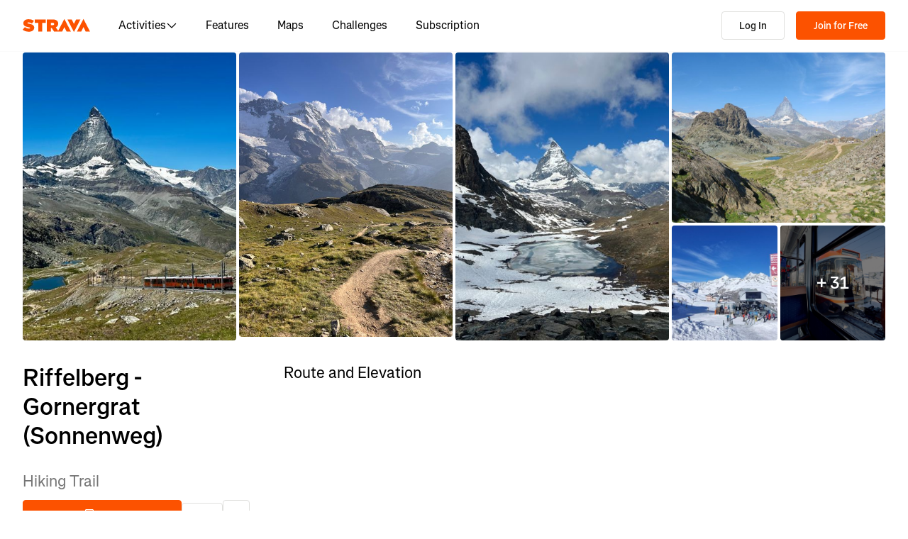

--- FILE ---
content_type: application/javascript
request_url: https://web-assets.strava.com/assets/core/_next/static/chunks/8935-5408f14e54b68f79.js
body_size: 16453
content:
(self.webpackChunk_N_E=self.webpackChunk_N_E||[]).push([[8935],{13676:(e,t,i)=>{"use strict";function r(e,t){return e<t?-1:e>t?1:e>=t?0:NaN}function n(e){var t;let i=e,n=e;function l(e,t,i,r){for(null==i&&(i=0),null==r&&(r=e.length);i<r;){let l=i+r>>>1;0>n(e[l],t)?i=l+1:r=l}return i}return 1===e.length&&(i=(t,i)=>e(t)-i,t=e,n=(e,i)=>r(t(e),i)),{left:l,center:function(e,t,r,n){null==r&&(r=0),null==n&&(n=e.length);let o=l(e,t,r,n-1);return o>r&&i(e[o-1],t)>-i(e[o],t)?o-1:o},right:function(e,t,i,r){for(null==i&&(i=0),null==r&&(r=e.length);i<r;){let l=i+r>>>1;n(e[l],t)>0?r=l:i=l+1}return i}}}i.d(t,{ah:()=>s,Ay:()=>a});let l=n(r),o=l.right,s=l.left;n(function(e){return null===e?NaN:+e}).center;let a=o},14474:(e,t,i)=>{"use strict";i.d(t,{A:()=>a});var r=i(37876),n=i(14232),l=i(56121),o=i.n(l);let s=n.forwardRef((e,t)=>{let{color:i="none",size:n=16,title:l,titleId:o,...s}=e;return(0,r.jsxs)("svg",{fill:i,viewBox:"0 0 16 16",xmlns:"http://www.w3.org/2000/svg",ref:t,width:n,height:n,"aria-labelledby":o,...s,children:[l?(0,r.jsx)("title",{id:o,children:l}):null,(0,r.jsx)("clipPath",{id:"poi_segment_start_xsmall_svg__a",children:(0,r.jsx)("path",{d:"M0 0h16v16H0z"})}),(0,r.jsxs)("g",{clipPath:"url(#poi_segment_start_xsmall_svg__a)",children:[(0,r.jsx)("path",{d:"M16 8A8 8 0 100 8a8 8 0 0016 0z",fill:"#fc5200"}),(0,r.jsx)("path",{clipRule:"evenodd",d:"M8 .8a7.2 7.2 0 100 14.4A7.2 7.2 0 008 .8zM0 8a8 8 0 1116 0A8 8 0 010 8z",fill:"",fillOpacity:.15,fillRule:"evenodd"}),(0,r.jsx)("path",{d:"M7.497 6L9 9H7.5l2.5 5 2.5-5H11L7.497 2 4 9h2zM11 9l-1 2-1-2z",fill:"#fff"})]})]})});s.propTypes={color:o().string,size:o().oneOfType([o().string,o().number]),title:o().string,titleId:o().string};let a=s},16276:(e,t)=>{"use strict";Object.defineProperty(t,"__esModule",{value:!0})},19984:(e,t,i)=>{"use strict";i.d(t,{A:()=>a});var r=i(37876),n=i(14232),l=i(56121),o=i.n(l);let s=n.forwardRef((e,t)=>{let{color:i="none",size:n=16,title:l,titleId:o,...s}=e;return(0,r.jsxs)("svg",{fill:i,viewBox:"0 0 16 16",xmlns:"http://www.w3.org/2000/svg",ref:t,width:n,height:n,"aria-labelledby":o,...s,children:[l?(0,r.jsx)("title",{id:o,children:l}):null,(0,r.jsx)("clipPath",{id:"poi_viewpoint_xsmall_svg__a",children:(0,r.jsx)("path",{d:"M0 0h16v16H0z"})}),(0,r.jsxs)("g",{clipPath:"url(#poi_viewpoint_xsmall_svg__a)",children:[(0,r.jsx)("path",{d:"M0 8a8 8 0 1116 0A8 8 0 010 8z",fill:"#007fff"}),(0,r.jsx)("path",{clipRule:"evenodd",d:"M.8 8a7.2 7.2 0 1014.4 0A7.2 7.2 0 00.8 8zM8 0a8 8 0 100 16A8 8 0 008 0z",fill:"",fillOpacity:.15,fillRule:"evenodd"}),(0,r.jsxs)("g",{fill:"#fff",children:[(0,r.jsx)("path",{d:"M10 8a2 2 0 11-4 0 2 2 0 014 0z"}),(0,r.jsx)("path",{d:"M6.623 3.382A.889.889 0 017.353 3h1.293c.291 0 .564.143.73.382l.777 1.118h1.514c.736 0 1.333.597 1.333 1.333v4.834c0 .736-.597 1.333-1.333 1.333H4.333A1.333 1.333 0 013 10.667V5.833C3 5.097 3.597 4.5 4.333 4.5h1.514zM11 8a3 3 0 10-6 0 3 3 0 006 0z"})]})]})]})});s.propTypes={color:o().string,size:o().oneOfType([o().string,o().number]),title:o().string,titleId:o().string};let a=s},20248:(e,t)=>{"use strict";function i(e){return!r(e)}function r(e){var t;return"undefined"==typeof window||"undefined"==typeof document?"not a browser":Array.prototype&&Array.prototype.every&&Array.prototype.filter&&Array.prototype.forEach&&Array.prototype.indexOf&&Array.prototype.lastIndexOf&&Array.prototype.map&&Array.prototype.some&&Array.prototype.reduce&&Array.prototype.reduceRight&&Array.isArray?Function.prototype&&Function.prototype.bind?Object.keys&&Object.create&&Object.getPrototypeOf&&Object.getOwnPropertyNames&&Object.isSealed&&Object.isFrozen&&Object.isExtensible&&Object.getOwnPropertyDescriptor&&Object.defineProperty&&Object.defineProperties&&Object.seal&&Object.freeze&&Object.preventExtensions?"JSON"in window&&"parse"in JSON&&"stringify"in JSON?!function(){if(!("Worker"in window&&"Blob"in window&&"URL"in window))return!1;var e,t,i=new Blob([""],{type:"text/javascript"}),r=URL.createObjectURL(i);try{t=new Worker(r),e=!0}catch(t){e=!1}return t&&t.terminate(),URL.revokeObjectURL(r),e}()?"insufficient worker support":"Uint8ClampedArray"in window?ArrayBuffer.isView?!function(){var e=document.createElement("canvas");e.width=e.height=1;var t=e.getContext("2d");if(!t)return!1;var i=t.getImageData(0,0,1,1);return i&&i.width===e.width}()?"insufficient Canvas/getImageData support":(void 0===n[t=e&&e.failIfMajorPerformanceCaveat]&&(n[t]=function(e){var t,r,n,l=(t=document.createElement("canvas"),(r=Object.create(i.webGLContextAttributes)).failIfMajorPerformanceCaveat=e,t.getContext("webgl",r)||t.getContext("experimental-webgl",r));if(!l)return!1;try{n=l.createShader(l.VERTEX_SHADER)}catch(e){return!1}return!(!n||l.isContextLost())&&(l.shaderSource(n,"void main() {}"),l.compileShader(n),!0===l.getShaderParameter(n,l.COMPILE_STATUS))}(t)),n[t])?document.documentMode?"insufficient ECMAScript 6 support":void 0:"insufficient WebGL support":"insufficient ArrayBuffer support":"insufficient Uint8ClampedArray support":"insufficient JSON support":"insufficient Object support":"insufficient Function support":"insufficent Array support"}t.$=i,t.y=r;var n={};i.webGLContextAttributes={antialias:!1,alpha:!0,stencil:!0,depth:!0}},25131:(e,t,i)=>{"use strict";i.d(t,{A:()=>a});var r=i(37876),n=i(14232),l=i(56121),o=i.n(l);let s=n.forwardRef((e,t)=>{let{color:i="none",size:n=16,title:l,titleId:o,...s}=e;return(0,r.jsxs)("svg",{fill:i,viewBox:"0 0 16 16",xmlns:"http://www.w3.org/2000/svg",ref:t,width:n,height:n,"aria-labelledby":o,...s,children:[l?(0,r.jsx)("title",{id:o,children:l}):null,(0,r.jsx)("clipPath",{id:"poi_checkpoint_xsmall_svg__a",children:(0,r.jsx)("path",{d:"M0 0h16v16H0z"})}),(0,r.jsxs)("g",{clipPath:"url(#poi_checkpoint_xsmall_svg__a)",children:[(0,r.jsx)("path",{d:"M16 8A8 8 0 100 8a8 8 0 0016 0z",fill:"#fc5200"}),(0,r.jsx)("path",{clipRule:"evenodd",d:"M8 .8a7.2 7.2 0 100 14.4A7.2 7.2 0 008 .8zM0 8a8 8 0 1116 0A8 8 0 010 8z",fill:"",fillOpacity:.15,fillRule:"evenodd"}),(0,r.jsx)("path",{d:"M16 8A8 8 0 100 8a8 8 0 0016 0z",fill:"gray"}),(0,r.jsx)("path",{clipRule:"evenodd",d:"M8 .8a7.2 7.2 0 100 14.4A7.2 7.2 0 008 .8zM0 8a8 8 0 1116 0A8 8 0 010 8z",fill:"",fillOpacity:.15,fillRule:"evenodd"}),(0,r.jsx)("path",{d:"M5.667 3h6.64c.279 0 .434.323.26.542L11 5.5l1.567 1.958a.333.333 0 01-.26.542H6v5H5V3.667C5 3.298 5.3 3 5.667 3z",fill:"#fff"})]})]})});s.propTypes={color:o().string,size:o().oneOfType([o().string,o().number]),title:o().string,titleId:o().string};let a=s},26843:(e,t,i)=>{"use strict";i.d(t,{A:()=>a});var r=i(37876),n=i(14232),l=i(56121),o=i.n(l);let s=n.forwardRef((e,t)=>{let{color:i="none",size:n=16,title:l,titleId:o,...s}=e;return(0,r.jsxs)("svg",{fill:i,viewBox:"0 0 16 16",xmlns:"http://www.w3.org/2000/svg",ref:t,width:n,height:n,"aria-labelledby":o,...s,children:[l?(0,r.jsx)("title",{id:o,children:l}):null,(0,r.jsx)("clipPath",{id:"poi_alert_xsmall_svg__a",children:(0,r.jsx)("path",{d:"M0 0h16v16H0z"})}),(0,r.jsxs)("g",{clipPath:"url(#poi_alert_xsmall_svg__a)",children:[(0,r.jsx)("path",{d:"M16 8A8 8 0 100 8a8 8 0 0016 0z",fill:"#fc5200"}),(0,r.jsx)("path",{clipRule:"evenodd",d:"M8 .8a7.2 7.2 0 100 14.4A7.2 7.2 0 008 .8zM0 8a8 8 0 1116 0A8 8 0 010 8z",fill:"",fillOpacity:.15,fillRule:"evenodd"}),(0,r.jsx)("path",{d:"M8.932 3.307a1.083 1.083 0 00-1.864 0l-4.18 7.058A1.083 1.083 0 003.82 12h8.36c.84 0 1.36-.913.932-1.635zM9 6v3H7V6zm0 4v1H7v-1z",fill:"#fff"})]})]})});s.propTypes={color:o().string,size:o().oneOfType([o().string,o().number]),title:o().string,titleId:o().string};let a=s},29055:function(e,t,i){"use strict";var r=this&&this.__createBinding||(Object.create?function(e,t,i,r){void 0===r&&(r=i);var n=Object.getOwnPropertyDescriptor(t,i);(!n||("get"in n?!t.__esModule:n.writable||n.configurable))&&(n={enumerable:!0,get:function(){return t[i]}}),Object.defineProperty(e,r,n)}:function(e,t,i,r){void 0===r&&(r=i),e[r]=t[i]}),n=this&&this.__exportStar||function(e,t){for(var i in e)"default"===i||Object.prototype.hasOwnProperty.call(t,i)||r(t,e,i)};Object.defineProperty(t,"__esModule",{value:!0}),t.CookiesNextProvider=void 0,n(i(16276),t),n(i(84327),t);var l=i(51776);Object.defineProperty(t,"CookiesNextProvider",{enumerable:!0,get:function(){return l.CookieProvider}}),n(i(82691),t)},31487:(e,t,i)=>{"use strict";i.d(t,{A:()=>a});var r=i(37876),n=i(14232),l=i(56121),o=i.n(l);let s=n.forwardRef((e,t)=>{let{color:i="none",size:n=16,title:l,titleId:o,...s}=e;return(0,r.jsxs)("svg",{fill:i,viewBox:"0 0 16 16",xmlns:"http://www.w3.org/2000/svg",ref:t,width:n,height:n,"aria-labelledby":o,...s,children:[l?(0,r.jsx)("title",{id:o,children:l}):null,(0,r.jsx)("clipPath",{id:"poi_aid_station_xsmall_svg__a",children:(0,r.jsx)("path",{d:"M0 0h16v16H0z"})}),(0,r.jsxs)("g",{clipPath:"url(#poi_aid_station_xsmall_svg__a)",children:[(0,r.jsx)("path",{d:"M16 8A8 8 0 100 8a8 8 0 0016 0z",fill:"#c02e00"}),(0,r.jsx)("path",{clipRule:"evenodd",d:"M8 .8a7.2 7.2 0 100 14.4A7.2 7.2 0 008 .8zM0 8a8 8 0 1116 0A8 8 0 010 8z",fill:"",fillOpacity:.15,fillRule:"evenodd"}),(0,r.jsx)("path",{d:"M6 4v-.834C6 2.522 6.523 2 7.167 2h1.666C9.478 2 10 2.522 10 3.167V4h1.667C12.403 4 13 4.597 13 5.333v5.334c0 .736-.597 1.333-1.333 1.333H4.333A1.333 1.333 0 013 10.667V5.333C3 4.597 3.597 4 4.333 4zm1-.833V4h2v-.833A.167.167 0 008.833 3H7.167A.167.167 0 007 3.167zM9 5H7v2H5v2h2v2h2V9h2V7H9z",fill:"#fff"})]})]})});s.propTypes={color:o().string,size:o().oneOfType([o().string,o().number]),title:o().string,titleId:o().string};let a=s},32e3:(e,t)=>{"use strict";Object.defineProperty(t,"__esModule",{value:!0}),t.getRenderPhase=t.isClientSide=t.decode=t.stringify=void 0,t.stringify=function(e){try{if("string"==typeof e)return e;return JSON.stringify(e)}catch(t){return e}},t.decode=function(e){return e?e.replace(/(%[0-9A-Z]{2})+/g,decodeURIComponent):e},t.isClientSide=function(e){return!(null==e?void 0:e.req)&&!(null==e?void 0:e.res)&&!(e&&"cookies"in e&&(null==e?void 0:e.cookies))},t.getRenderPhase=function(){return"undefined"==typeof window?"server":"client"}},32721:(e,t,i)=>{"use strict";i.d(t,{A:()=>a});var r=i(37876),n=i(14232),l=i(56121),o=i.n(l);let s=n.forwardRef((e,t)=>{let{color:i="none",size:n=16,title:l,titleId:o,...s}=e;return(0,r.jsxs)("svg",{fill:i,viewBox:"0 0 16 16",xmlns:"http://www.w3.org/2000/svg",ref:t,width:n,height:n,"aria-labelledby":o,...s,children:[l?(0,r.jsx)("title",{id:o,children:l}):null,(0,r.jsx)("clipPath",{id:"poi_park_xsmall_svg__a",children:(0,r.jsx)("path",{d:"M0 0h16v16H0z"})}),(0,r.jsxs)("g",{clipPath:"url(#poi_park_xsmall_svg__a)",children:[(0,r.jsx)("path",{d:"M16 8A8 8 0 100 8a8 8 0 0016 0z",fill:"#260"}),(0,r.jsx)("path",{clipRule:"evenodd",d:"M8 .8a7.2 7.2 0 100 14.4A7.2 7.2 0 008 .8zM0 8a8 8 0 1116 0A8 8 0 010 8z",fill:"",fillOpacity:.15,fillRule:"evenodd"}),(0,r.jsx)("path",{d:"M10.909 6H9.733l2.122 2.449a.333.333 0 01-.252.551H10l2.43 2.431c.21.21.062.57-.235.57H8.75v2h-1.5v-2H3.805a.333.333 0 01-.236-.57L6 9.001H4.397a.333.333 0 01-.252-.552L6.267 6H5.09a.333.333 0 01-.246-.558l2.91-3.174a.333.333 0 01.49 0l2.91 3.174a.333.333 0 01-.246.558z",fill:"#fff"})]})]})});s.propTypes={color:o().string,size:o().oneOfType([o().string,o().number]),title:o().string,titleId:o().string};let a=s},33739:(e,t,i)=>{"use strict";i.d(t,{A:()=>a});var r=i(37876),n=i(14232),l=i(56121),o=i.n(l);let s=n.forwardRef((e,t)=>{let{color:i="none",size:n=16,title:l,titleId:o,...s}=e;return(0,r.jsxs)("svg",{fill:i,viewBox:"0 0 16 16",xmlns:"http://www.w3.org/2000/svg",ref:t,width:n,height:n,"aria-labelledby":o,...s,children:[l?(0,r.jsx)("title",{id:o,children:l}):null,(0,r.jsx)("clipPath",{id:"poi_segment_end_xsmall_svg__a",children:(0,r.jsx)("path",{d:"M0 0h16v16H0z"})}),(0,r.jsxs)("g",{clipPath:"url(#poi_segment_end_xsmall_svg__a)",children:[(0,r.jsx)("path",{d:"M16 8A8 8 0 100 8a8 8 0 0016 0z",fill:"#fc5200"}),(0,r.jsx)("path",{clipRule:"evenodd",d:"M8 .8a7.2 7.2 0 100 14.4A7.2 7.2 0 008 .8zM0 8a8 8 0 1116 0A8 8 0 010 8z",fill:"",fillOpacity:.15,fillRule:"evenodd"}),(0,r.jsx)("g",{fill:"#fff",children:(0,r.jsx)("path",{d:"M5 3.59A5.363 5.363 0 003.59 5H5zM2.667 8c0 1.113.34 2.146.923 3H5v1.41a5.31 5.31 0 003 .924V11h3v1.41A5.361 5.361 0 0012.41 11H11V8h2.333c0-1.112-.34-2.145-.923-3H11V3.59a5.309 5.309 0 00-3-.923V5H5v3zM8 8v3H5V8zm0 0V5h3v3z"})})]})]})});s.propTypes={color:o().string,size:o().oneOfType([o().string,o().number]),title:o().string,titleId:o().string};let a=s},36988:(e,t,i)=>{"use strict";i.d(t,{A:()=>a});var r=i(37876),n=i(14232),l=i(56121),o=i.n(l);let s=n.forwardRef((e,t)=>{let{color:i="none",size:n=16,title:l,titleId:o,...s}=e;return(0,r.jsxs)("svg",{fill:i,viewBox:"0 0 16 16",xmlns:"http://www.w3.org/2000/svg",ref:t,width:n,height:n,"aria-labelledby":o,...s,children:[l?(0,r.jsx)("title",{id:o,children:l}):null,(0,r.jsx)("clipPath",{id:"poi_distance_marker_xsmall_svg__a",children:(0,r.jsx)("path",{d:"M0 0h16v16H0z"})}),(0,r.jsxs)("g",{clipPath:"url(#poi_distance_marker_xsmall_svg__a)",children:[(0,r.jsx)("path",{d:"M16 8A8 8 0 100 8a8 8 0 0016 0z",fill:"#fc5200"}),(0,r.jsx)("path",{clipRule:"evenodd",d:"M8 .8a7.2 7.2 0 100 14.4A7.2 7.2 0 008 .8zM0 8a8 8 0 1116 0A8 8 0 010 8z",fill:"",fillOpacity:.15,fillRule:"evenodd"}),(0,r.jsx)("path",{d:"M3 3.5a.5.5 0 011 0V5h8V3.5a.5.5 0 011 0V13h-1V9H4v4H3V5.667v-.019z",fill:"#fff"})]})]})});s.propTypes={color:o().string,size:o().oneOfType([o().string,o().number]),title:o().string,titleId:o().string};let a=s},37361:(e,t,i)=>{"use strict";i.d(t,{A:()=>a});var r=i(37876),n=i(14232),l=i(56121),o=i.n(l);let s=n.forwardRef((e,t)=>{let{color:i="none",size:n=16,title:l,titleId:o,...s}=e;return(0,r.jsxs)("svg",{fill:i,viewBox:"0 0 16 16",xmlns:"http://www.w3.org/2000/svg",ref:t,width:n,height:n,"aria-labelledby":o,...s,children:[l?(0,r.jsx)("title",{id:o,children:l}):null,(0,r.jsx)("clipPath",{id:"poi_lodging_xsmall_svg__a",children:(0,r.jsx)("path",{d:"M0 0h16v16H0z"})}),(0,r.jsxs)("g",{clipPath:"url(#poi_lodging_xsmall_svg__a)",children:[(0,r.jsx)("path",{d:"M16 8A8 8 0 100 8a8 8 0 0016 0z",fill:"#1274bc"}),(0,r.jsx)("path",{clipRule:"evenodd",d:"M8 .8a7.2 7.2 0 100 14.4A7.2 7.2 0 008 .8zM0 8a8 8 0 1116 0A8 8 0 010 8z",fill:"",fillOpacity:.15,fillRule:"evenodd"}),(0,r.jsxs)("g",{fill:"#fff",children:[(0,r.jsx)("path",{d:"M3 5v6h1v-1h8v1h1V7.333C13 6.597 12.403 6 11.667 6H7v2H4V5z"}),(0,r.jsx)("path",{d:"M6.5 6.5a1 1 0 11-2 0 1 1 0 012 0z"})]})]})]})});s.propTypes={color:o().string,size:o().oneOfType([o().string,o().number]),title:o().string,titleId:o().string};let a=s},38021:(e,t,i)=>{"use strict";i.d(t,{A:()=>a});var r=i(37876),n=i(14232),l=i(56121),o=i.n(l);let s=n.forwardRef((e,t)=>{let{color:i="none",size:n=16,title:l,titleId:o,...s}=e;return(0,r.jsxs)("svg",{fill:i,viewBox:"0 0 16 16",xmlns:"http://www.w3.org/2000/svg",ref:t,width:n,height:n,"aria-labelledby":o,...s,children:[l?(0,r.jsx)("title",{id:o,children:l}):null,(0,r.jsx)("clipPath",{id:"poi_coffee_xsmall_svg__a",children:(0,r.jsx)("path",{d:"M0 0h16v16H0z"})}),(0,r.jsxs)("g",{clipPath:"url(#poi_coffee_xsmall_svg__a)",children:[(0,r.jsx)("path",{d:"M16 8A8 8 0 100 8a8 8 0 0016 0z",fill:"#c02e00"}),(0,r.jsx)("path",{clipRule:"evenodd",d:"M8 .8a7.2 7.2 0 100 14.4A7.2 7.2 0 008 .8zM0 8a8 8 0 1116 0A8 8 0 010 8z",fill:"",fillOpacity:.15,fillRule:"evenodd"}),(0,r.jsx)("g",{fill:"#fff",children:(0,r.jsx)("path",{d:"M4.593 5A.593.593 0 004 5.593v1.24A3.5 3.5 0 006.008 10h2.985A3.512 3.512 0 0010.8 8h.699a1.5 1.5 0 000-3zM11.5 7h-.504C11 6.945 11 6.89 11 6.833V6h.5a.5.5 0 010 1zM11 12a1 1 0 001-1H3.166a1 1 0 001 1z"})})]})]})});s.propTypes={color:o().string,size:o().oneOfType([o().string,o().number]),title:o().string,titleId:o().string};let a=s},39004:(e,t,i)=>{"use strict";i.d(t,{A:()=>a});var r=i(37876),n=i(14232),l=i(56121),o=i.n(l);let s=n.forwardRef((e,t)=>{let{color:i="none",size:n=16,title:l,titleId:o,...s}=e;return(0,r.jsxs)("svg",{fill:i,viewBox:"0 0 16 16",xmlns:"http://www.w3.org/2000/svg",ref:t,width:n,height:n,"aria-labelledby":o,...s,children:[l?(0,r.jsx)("title",{id:o,children:l}):null,(0,r.jsx)("clipPath",{id:"poi_transition_zone_xsmall_svg__a",children:(0,r.jsx)("path",{d:"M0 0h16v16H0z"})}),(0,r.jsxs)("g",{clipPath:"url(#poi_transition_zone_xsmall_svg__a)",children:[(0,r.jsx)("path",{d:"M16 8A8 8 0 100 8a8 8 0 0016 0z",fill:"#276268"}),(0,r.jsx)("path",{clipRule:"evenodd",d:"M8 .8a7.2 7.2 0 100 14.4A7.2 7.2 0 008 .8zM0 8a8 8 0 1116 0A8 8 0 010 8z",fill:"",fillOpacity:.15,fillRule:"evenodd"}),(0,r.jsx)("path",{d:"M10.354 2.396l2.353 2.354-2.353 2.354-.708-.708.897-.896H9.41L7.846 7.944 9.42 10.5h1.124l-.897-.896.708-.707 2.353 2.353-2.353 2.354-.708-.707.897-.897h-1.17c-.492 0-.95-.255-1.207-.674L6.948 9.347l-1.12 1.75c-.26.407-.71.653-1.193.653H3v-1.5h1.59l1.485-2.322L4.581 5.5H3V4h1.627c.492 0 .95.255 1.207.674l1.14 1.851 1.198-1.872c.26-.407.71-.653 1.193-.653h1.178l-.897-.896z",fill:"#fff"})]})]})});s.propTypes={color:o().string,size:o().oneOfType([o().string,o().number]),title:o().string,titleId:o().string};let a=s},40513:function(e,t,i){"use strict";var r=this&&this.__createBinding||(Object.create?function(e,t,i,r){void 0===r&&(r=i);var n=Object.getOwnPropertyDescriptor(t,i);(!n||("get"in n?!t.__esModule:n.writable||n.configurable))&&(n={enumerable:!0,get:function(){return t[i]}}),Object.defineProperty(e,r,n)}:function(e,t,i,r){void 0===r&&(r=i),e[r]=t[i]}),n=this&&this.__setModuleDefault||(Object.create?function(e,t){Object.defineProperty(e,"default",{enumerable:!0,value:t})}:function(e,t){e.default=t}),l=this&&this.__importStar||function(e){if(e&&e.__esModule)return e;var t={};if(null!=e)for(var i in e)"default"!==i&&Object.prototype.hasOwnProperty.call(e,i)&&r(t,e,i);return n(t,e),t},o=this&&this.__exportStar||function(e,t){for(var i in e)"default"===i||Object.prototype.hasOwnProperty.call(t,i)||r(t,e,i)};Object.defineProperty(t,"__esModule",{value:!0}),t.CookiesNextProvider=t.useReactiveCookiesNext=t.useReactiveHasCookie=t.useReactiveDeleteCookie=t.useReactiveSetCookie=t.useReactiveGetCookie=t.useReactiveGetCookies=t.useCookiesNext=t.useDeleteCookie=t.useGetCookie=t.useSetCookie=t.useHasCookie=t.useGetCookies=t.hasCookie=t.deleteCookie=t.setCookie=t.getCookie=t.getCookies=void 0;var s=l(i(29055)),a=l(i(46947));o(i(16276),t);var u=i(32e3);t.getCookies=function(e){return(0,u.isClientSide)(e)?s.getCookies(e):a.getCookies(e)},t.getCookie=function(e,t){return(0,u.isClientSide)(t)?s.getCookie(e,t):a.getCookie(e,t)},t.setCookie=function(e,t,i){return(0,u.isClientSide)(i)?s.setCookie(e,t,i):a.setCookie(e,t,i)},t.deleteCookie=function(e,t){return(0,u.isClientSide)(t)?s.deleteCookie(e,t):a.deleteCookie(e,t)},t.hasCookie=function(e,t){return(0,u.isClientSide)(t)?s.hasCookie(e,t):a.hasCookie(e,t)};var c=i(29055);Object.defineProperty(t,"useGetCookies",{enumerable:!0,get:function(){return c.useGetCookies}}),Object.defineProperty(t,"useHasCookie",{enumerable:!0,get:function(){return c.useHasCookie}}),Object.defineProperty(t,"useSetCookie",{enumerable:!0,get:function(){return c.useSetCookie}}),Object.defineProperty(t,"useGetCookie",{enumerable:!0,get:function(){return c.useGetCookie}}),Object.defineProperty(t,"useDeleteCookie",{enumerable:!0,get:function(){return c.useDeleteCookie}}),Object.defineProperty(t,"useCookiesNext",{enumerable:!0,get:function(){return c.useCookiesNext}}),Object.defineProperty(t,"useReactiveGetCookies",{enumerable:!0,get:function(){return c.useReactiveGetCookies}}),Object.defineProperty(t,"useReactiveGetCookie",{enumerable:!0,get:function(){return c.useReactiveGetCookie}}),Object.defineProperty(t,"useReactiveSetCookie",{enumerable:!0,get:function(){return c.useReactiveSetCookie}}),Object.defineProperty(t,"useReactiveDeleteCookie",{enumerable:!0,get:function(){return c.useReactiveDeleteCookie}}),Object.defineProperty(t,"useReactiveHasCookie",{enumerable:!0,get:function(){return c.useReactiveHasCookie}}),Object.defineProperty(t,"useReactiveCookiesNext",{enumerable:!0,get:function(){return c.useReactiveCookiesNext}}),Object.defineProperty(t,"CookiesNextProvider",{enumerable:!0,get:function(){return c.CookiesNextProvider}})},40912:(e,t,i)=>{"use strict";i.d(t,{A:()=>a});var r=i(37876),n=i(14232),l=i(56121),o=i.n(l);let s=n.forwardRef((e,t)=>{let{color:i="none",size:n=16,title:l,titleId:o,...s}=e;return(0,r.jsxs)("svg",{fill:i,viewBox:"0 0 16 16",xmlns:"http://www.w3.org/2000/svg",ref:t,width:n,height:n,"aria-labelledby":o,...s,children:[l?(0,r.jsx)("title",{id:o,children:l}):null,(0,r.jsx)("clipPath",{id:"poi_generic_xsmall_svg__a",children:(0,r.jsx)("path",{d:"M0 0h16v16H0z"})}),(0,r.jsxs)("g",{clipPath:"url(#poi_generic_xsmall_svg__a)",children:[(0,r.jsx)("path",{d:"M16 8A8 8 0 100 8a8 8 0 0016 0z",fill:"gray"}),(0,r.jsx)("path",{clipRule:"evenodd",d:"M8 .8a7.2 7.2 0 100 14.4A7.2 7.2 0 008 .8zM0 8a8 8 0 1116 0A8 8 0 010 8z",fill:"",fillOpacity:.15,fillRule:"evenodd"}),(0,r.jsx)("path",{d:"M8 13s3.5-3.659 3.5-6.585C11.5 4.066 9.657 3 8 3S4.5 4.066 4.5 6.415C4.5 9.34 8 13 8 13zm0-5a1.5 1.5 0 110-3 1.5 1.5 0 010 3z",fill:"#fff"})]})]})});s.propTypes={color:o().string,size:o().oneOfType([o().string,o().number]),title:o().string,titleId:o().string};let a=s},42424:(e,t,i)=>{"use strict";i.d(t,{A:()=>a});var r=i(37876),n=i(14232),l=i(56121),o=i.n(l);let s=n.forwardRef((e,t)=>{let{color:i="currentColor",size:n=16,title:l,titleId:o,...s}=e;return(0,r.jsxs)("svg",{fill:i,viewBox:"0 0 16 16",xmlns:"http://www.w3.org/2000/svg",ref:t,width:n,height:n,"aria-labelledby":o,...s,children:[l?(0,r.jsx)("title",{id:o,children:l}):null,(0,r.jsx)("path",{d:"M10.502 0a5.502 5.502 0 00-4.859 8.086l-4.35 4.35a.958.958 0 000 1.355l.916.915a.958.958 0 001.355 0l4.348-4.348A5.503 5.503 0 1010.502 0zM6.25 5.503a4.253 4.253 0 118.505 0 4.253 4.253 0 01-8.505 0zm.618 4.131l-3.981 3.982-.503-.503 3.982-3.982c.157.178.324.347.502.503z",fill:""})]})});s.propTypes={color:o().string,size:o().oneOfType([o().string,o().number]),title:o().string,titleId:o().string};let a=s},44008:(e,t,i)=>{"use strict";i.d(t,{A:()=>a});var r=i(37876),n=i(14232),l=i(56121),o=i.n(l);let s=n.forwardRef((e,t)=>{let{color:i="none",size:n=16,title:l,titleId:o,...s}=e;return(0,r.jsxs)("svg",{fill:i,viewBox:"0 0 16 16",xmlns:"http://www.w3.org/2000/svg",ref:t,width:n,height:n,"aria-labelledby":o,...s,children:[l?(0,r.jsx)("title",{id:o,children:l}):null,(0,r.jsx)("clipPath",{id:"poi_monument_xsmall_svg__a",children:(0,r.jsx)("path",{d:"M0 0h16v16H0z"})}),(0,r.jsxs)("g",{clipPath:"url(#poi_monument_xsmall_svg__a)",children:[(0,r.jsx)("path",{d:"M16 8A8 8 0 100 8a8 8 0 0016 0z",fill:"#df40bb"}),(0,r.jsx)("path",{clipRule:"evenodd",d:"M8 .8a7.2 7.2 0 100 14.4A7.2 7.2 0 008 .8zM0 8a8 8 0 1116 0A8 8 0 010 8z",fill:"",fillOpacity:.15,fillRule:"evenodd"}),(0,r.jsx)("path",{d:"M7 3l1-.667L9 3l.913 7H11v1.5h2V13H3v-1.5h2V10h1.087z",fill:"#fff"})]})]})});s.propTypes={color:o().string,size:o().oneOfType([o().string,o().number]),title:o().string,titleId:o().string};let a=s},46947:function(e,t,i){"use strict";var r=this&&this.__assign||function(){return(r=Object.assign||function(e){for(var t,i=1,r=arguments.length;i<r;i++)for(var n in t=arguments[i])Object.prototype.hasOwnProperty.call(t,n)&&(e[n]=t[n]);return e}).apply(this,arguments)},n=this&&this.__createBinding||(Object.create?function(e,t,i,r){void 0===r&&(r=i);var n=Object.getOwnPropertyDescriptor(t,i);(!n||("get"in n?!t.__esModule:n.writable||n.configurable))&&(n={enumerable:!0,get:function(){return t[i]}}),Object.defineProperty(e,r,n)}:function(e,t,i,r){void 0===r&&(r=i),e[r]=t[i]}),l=this&&this.__exportStar||function(e,t){for(var i in e)"default"===i||Object.prototype.hasOwnProperty.call(t,i)||n(t,e,i)},o=this&&this.__awaiter||function(e,t,i,r){return new(i||(i=Promise))(function(n,l){function o(e){try{a(r.next(e))}catch(e){l(e)}}function s(e){try{a(r.throw(e))}catch(e){l(e)}}function a(e){var t;e.done?n(e.value):((t=e.value)instanceof i?t:new i(function(e){e(t)})).then(o,s)}a((r=r.apply(e,t||[])).next())})},s=this&&this.__generator||function(e,t){var i,r,n,l,o={label:0,sent:function(){if(1&n[0])throw n[1];return n[1]},trys:[],ops:[]};return l={next:s(0),throw:s(1),return:s(2)},"function"==typeof Symbol&&(l[Symbol.iterator]=function(){return this}),l;function s(s){return function(a){var u=[s,a];if(i)throw TypeError("Generator is already executing.");for(;l&&(l=0,u[0]&&(o=0)),o;)try{if(i=1,r&&(n=2&u[0]?r.return:u[0]?r.throw||((n=r.return)&&n.call(r),0):r.next)&&!(n=n.call(r,u[1])).done)return n;switch(r=0,n&&(u=[2&u[0],n.value]),u[0]){case 0:case 1:n=u;break;case 4:return o.label++,{value:u[1],done:!1};case 5:o.label++,r=u[1],u=[0];continue;case 7:u=o.ops.pop(),o.trys.pop();continue;default:if(!(n=(n=o.trys).length>0&&n[n.length-1])&&(6===u[0]||2===u[0])){o=0;continue}if(3===u[0]&&(!n||u[1]>n[0]&&u[1]<n[3])){o.label=u[1];break}if(6===u[0]&&o.label<n[1]){o.label=n[1],n=u;break}if(n&&o.label<n[2]){o.label=n[2],o.ops.push(u);break}n[2]&&o.ops.pop(),o.trys.pop();continue}u=t.call(e,o)}catch(e){u=[6,e],r=0}finally{i=n=0}if(5&u[0])throw u[1];return{value:u[0]?u[1]:void 0,done:!0}}}},a=this&&this.__rest||function(e,t){var i={};for(var r in e)Object.prototype.hasOwnProperty.call(e,r)&&0>t.indexOf(r)&&(i[r]=e[r]);if(null!=e&&"function"==typeof Object.getOwnPropertySymbols)for(var n=0,r=Object.getOwnPropertySymbols(e);n<r.length;n++)0>t.indexOf(r[n])&&Object.prototype.propertyIsEnumerable.call(e,r[n])&&(i[r[n]]=e[r[n]]);return i};Object.defineProperty(t,"__esModule",{value:!0}),t.hasCookie=t.deleteCookie=t.setCookie=t.getCookie=t.getCookies=void 0;var u=i(51831),c=i(32e3),d=function(e){if((0,c.isClientSide)(e))throw Error("You are trying to access cookies on the client side. Please, use the client-side import with `cookies-next/client` instead.")},h=function(e){return!!e&&"getAll"in e&&"set"in e&&"function"==typeof e.getAll&&"function"==typeof e.set},f=function(e){return!!(null==e?void 0:e.req)&&"cookies"in e.req&&h(e.req.cookies)||!!(null==e?void 0:e.res)&&"cookies"in e.res&&h(e.res.cookies)||!!e&&"cookies"in e&&"function"==typeof e.cookies},p=function(e){var t={};return e.getAll().forEach(function(e){var i=e.name,r=e.value;t[i]=r}),t},g=function(e){return o(void 0,void 0,void 0,function(){var t,i;return s(this,function(r){switch(r.label){case 0:if(d(e),!f(e))return[3,2];if(e.req)return[2,p(e.req.cookies)];if(e.res)return[2,p(e.res.cookies)];if(!e.cookies)return[3,2];return t=p,[4,e.cookies()];case 1:return[2,t.apply(void 0,[r.sent()])];case 2:if((null==e?void 0:e.req)&&(i=e.req),null==i?void 0:i.cookies)return[2,i.cookies];if(null==i?void 0:i.headers.cookie)return[2,(0,u.parse)(i.headers.cookie)];return[2,{}]}})})};t.getCookies=g,t.getCookie=function(e,t){return o(void 0,void 0,void 0,function(){var i;return s(this,function(r){switch(r.label){case 0:return d(t),[4,g(t)];case 1:if(void 0===(i=r.sent()[e]))return[2,void 0];return[2,(0,c.decode)(i)]}})})};var v=function(e,t,i){return o(void 0,void 0,void 0,function(){var n,l,o,h,p,g,v,x,y,_,w,m,j,b,k;return s(this,function(s){switch(s.label){case 0:if(d(i),!f(i))return[3,3];if(n=i.req,l=i.res,o=i.cookies,h=a(i,["req","res","cookies"]),p=r({name:e,value:(0,c.stringify)(t)},h),n&&n.cookies.set(p),l&&l.cookies.set(p),!o)return[3,2];return[4,o()];case 1:s.sent().set(p),s.label=2;case 2:return[2];case 3:return g={},i&&(_=(y=i).req,w=y.res,m=a(y,["req","res"]),v=_,x=w,g=m),j=(0,u.serialize)(e,(0,c.stringify)(t),r({path:"/"},g)),x&&v&&(Array.isArray(b=x.getHeader("Set-Cookie"))||(b=b?[String(b)]:[]),x.setHeader("Set-Cookie",b.concat(j)),v&&v.cookies&&(k=v.cookies,""===t?delete k[e]:k[e]=(0,c.stringify)(t)),v&&v.headers&&v.headers.cookie&&(k=(0,u.parse)(v.headers.cookie),""===t?delete k[e]:k[e]=(0,c.stringify)(t),v.headers.cookie=Object.entries(k).reduce(function(e,t){return e.concat("".concat(t[0],"=").concat(t[1],";"))},""))),[2]}})})};t.setCookie=v,t.deleteCookie=function(e,t){return o(void 0,void 0,void 0,function(){return s(this,function(i){return d(t),[2,v(e,"",r(r({},t),{maxAge:-1}))]})})},t.hasCookie=function(e,t){return o(void 0,void 0,void 0,function(){return s(this,function(i){switch(i.label){case 0:if(d(t),!e)return[2,!1];return[4,g(t)];case 1:return[2,i.sent().hasOwnProperty(e)]}})})},l(i(16276),t)},51776:function(e,t,i){"use strict";var r=this&&this.__assign||function(){return(r=Object.assign||function(e){for(var t,i=1,r=arguments.length;i<r;i++)for(var n in t=arguments[i])Object.prototype.hasOwnProperty.call(t,n)&&(e[n]=t[n]);return e}).apply(this,arguments)},n=this&&this.__createBinding||(Object.create?function(e,t,i,r){void 0===r&&(r=i);var n=Object.getOwnPropertyDescriptor(t,i);(!n||("get"in n?!t.__esModule:n.writable||n.configurable))&&(n={enumerable:!0,get:function(){return t[i]}}),Object.defineProperty(e,r,n)}:function(e,t,i,r){void 0===r&&(r=i),e[r]=t[i]}),l=this&&this.__setModuleDefault||(Object.create?function(e,t){Object.defineProperty(e,"default",{enumerable:!0,value:t})}:function(e,t){e.default=t}),o=this&&this.__importStar||function(e){if(e&&e.__esModule)return e;var t={};if(null!=e)for(var i in e)"default"!==i&&Object.prototype.hasOwnProperty.call(e,i)&&n(t,e,i);return l(t,e),t};Object.defineProperty(t,"__esModule",{value:!0}),t.CookieProvider=t.CookieContext=void 0;var s=o(i(14232)),a=i(29055),u=i(32e3);t.CookieContext=(0,s.createContext)(null),t.CookieProvider=function(e){var i=e.children,n=e.pollingOptions,l=(0,s.useState)({}),o=l[0],c=l[1];(0,s.useEffect)(function(){var e=(0,a.getCookies)();e&&c(e)},[]),(0,a.useCookiesPolling)(function(e){e&&c(e)},n);var d=(0,s.useMemo)(function(){return{cookies:o,set:function(e,t){c(function(i){var n;return r(r({},i),((n={})[e]=encodeURIComponent((0,u.stringify)(t)),n))})},get:function(e){return null==o?void 0:o[e]},getAll:function(){return o},has:function(e){return o.hasOwnProperty(e)},delete:function(e){o.hasOwnProperty(e)&&c(function(t){var i=r({},t);return delete i[e],i})},revalidateCookiesState:function(){(0,a.revalidateCookies)(function(e){e&&c(e)},o)}}},[o]);return s.default.createElement(t.CookieContext.Provider,{value:d},i)}},51831:(e,t)=>{"use strict";Object.defineProperty(t,"__esModule",{value:!0}),t.parse=function(e,t){let i=new s,r=e.length;if(r<2)return i;let n=t?.decode||c,l=0;do{let t=e.indexOf("=",l);if(-1===t)break;let o=e.indexOf(";",l),s=-1===o?r:o;if(t>s){l=e.lastIndexOf(";",t-1)+1;continue}let c=a(e,l,t),d=u(e,t,c),h=e.slice(c,d);if(void 0===i[h]){let r=a(e,t+1,s),l=u(e,s,r),o=n(e.slice(r,l));i[h]=o}l=s+1}while(l<r);return i},t.serialize=function(e,t,s){let a=s?.encode||encodeURIComponent;if(!i.test(e))throw TypeError(`argument name is invalid: ${e}`);let u=a(t);if(!r.test(u))throw TypeError(`argument val is invalid: ${t}`);let c=e+"="+u;if(!s)return c;if(void 0!==s.maxAge){if(!Number.isInteger(s.maxAge))throw TypeError(`option maxAge is invalid: ${s.maxAge}`);c+="; Max-Age="+s.maxAge}if(s.domain){if(!n.test(s.domain))throw TypeError(`option domain is invalid: ${s.domain}`);c+="; Domain="+s.domain}if(s.path){if(!l.test(s.path))throw TypeError(`option path is invalid: ${s.path}`);c+="; Path="+s.path}if(s.expires){var d;if(d=s.expires,"[object Date]"!==o.call(d)||!Number.isFinite(s.expires.valueOf()))throw TypeError(`option expires is invalid: ${s.expires}`);c+="; Expires="+s.expires.toUTCString()}if(s.httpOnly&&(c+="; HttpOnly"),s.secure&&(c+="; Secure"),s.partitioned&&(c+="; Partitioned"),s.priority)switch("string"==typeof s.priority?s.priority.toLowerCase():void 0){case"low":c+="; Priority=Low";break;case"medium":c+="; Priority=Medium";break;case"high":c+="; Priority=High";break;default:throw TypeError(`option priority is invalid: ${s.priority}`)}if(s.sameSite)switch("string"==typeof s.sameSite?s.sameSite.toLowerCase():s.sameSite){case!0:case"strict":c+="; SameSite=Strict";break;case"lax":c+="; SameSite=Lax";break;case"none":c+="; SameSite=None";break;default:throw TypeError(`option sameSite is invalid: ${s.sameSite}`)}return c};let i=/^[\u0021-\u003A\u003C\u003E-\u007E]+$/,r=/^[\u0021-\u003A\u003C-\u007E]*$/,n=/^([.]?[a-z0-9]([a-z0-9-]{0,61}[a-z0-9])?)([.][a-z0-9]([a-z0-9-]{0,61}[a-z0-9])?)*$/i,l=/^[\u0020-\u003A\u003D-\u007E]*$/,o=Object.prototype.toString,s=(()=>{let e=function(){};return e.prototype=Object.create(null),e})();function a(e,t,i){do{let i=e.charCodeAt(t);if(32!==i&&9!==i)return t}while(++t<i);return i}function u(e,t,i){for(;t>i;){let i=e.charCodeAt(--t);if(32!==i&&9!==i)return t+1}return i}function c(e){if(-1===e.indexOf("%"))return e;try{return decodeURIComponent(e)}catch(t){return e}}},55943:(e,t,i)=>{"use strict";i.d(t,{A:()=>a});var r=i(37876),n=i(14232),l=i(56121),o=i.n(l);let s=n.forwardRef((e,t)=>{let{color:i="none",size:n=16,title:l,titleId:o,...s}=e;return(0,r.jsxs)("svg",{fill:i,viewBox:"0 0 16 16",xmlns:"http://www.w3.org/2000/svg",ref:t,width:n,height:n,"aria-labelledby":o,...s,children:[l?(0,r.jsx)("title",{id:o,children:l}):null,(0,r.jsx)("clipPath",{id:"poi_water_source_xsmall_svg__a",children:(0,r.jsx)("path",{d:"M0 0h16v16H0z"})}),(0,r.jsxs)("g",{clipPath:"url(#poi_water_source_xsmall_svg__a)",children:[(0,r.jsx)("path",{d:"M16 8A8 8 0 100 8a8 8 0 0016 0z",fill:"#3fa2eb"}),(0,r.jsx)("path",{clipRule:"evenodd",d:"M8 .8a7.2 7.2 0 100 14.4A7.2 7.2 0 008 .8zM0 8a8 8 0 1116 0A8 8 0 010 8z",fill:"",fillOpacity:.15,fillRule:"evenodd"}),(0,r.jsx)("path",{d:"M6.1 5.177A19.101 19.101 0 018 2.75a19.102 19.102 0 011.9 2.427c.771 1.184 1.6 2.785 1.6 4.26 0 1.192-.45 2.094-1.133 2.695C9.693 12.724 8.82 13 8 13s-1.693-.276-2.367-.869C4.95 11.531 4.5 10.63 4.5 9.438c0-1.475.829-3.076 1.6-4.26zM8.875 9c0 .481-.142.886-.334 1.152-.193.267-.394.348-.541.348V12c.75 0 1.362-.422 1.757-.97.396-.548.618-1.269.618-2.03z",fill:"#fff"})]})]})});s.propTypes={color:o().string,size:o().oneOfType([o().string,o().number]),title:o().string,titleId:o().string};let a=s},56030:(e,t,i)=>{"use strict";i.d(t,{A:()=>a});var r=i(37876),n=i(14232),l=i(56121),o=i.n(l);let s=n.forwardRef((e,t)=>{let{color:i="none",size:n=16,title:l,titleId:o,...s}=e;return(0,r.jsxs)("svg",{fill:i,viewBox:"0 0 16 16",xmlns:"http://www.w3.org/2000/svg",ref:t,width:n,height:n,"aria-labelledby":o,...s,children:[l?(0,r.jsx)("title",{id:o,children:l}):null,(0,r.jsx)("clipPath",{id:"poi_grocery_xsmall_svg__a",children:(0,r.jsx)("path",{d:"M0 0h16v16H0z"})}),(0,r.jsxs)("g",{clipPath:"url(#poi_grocery_xsmall_svg__a)",children:[(0,r.jsx)("path",{d:"M16 8A8 8 0 100 8a8 8 0 0016 0z",fill:"#c5053f"}),(0,r.jsx)("path",{clipRule:"evenodd",d:"M8 .8a7.2 7.2 0 100 14.4A7.2 7.2 0 008 .8zM0 8a8 8 0 1116 0A8 8 0 010 8z",fill:"",fillOpacity:.15,fillRule:"evenodd"}),(0,r.jsx)("g",{fill:"#fff",children:(0,r.jsx)("path",{d:"M3 5h.766c.076 0 .143.052.161.126l.196.782.764 3.565a.667.667 0 00.652.527h5.428c.228 0 .44-.116.563-.309l1.557-2.448a.667.667 0 00-.494-1.02L5.037 5.44l-.14-.557A1.167 1.167 0 003.767 4H3zM5.5 13a1 1 0 100-2 1 1 0 000 2zM11.5 12a1 1 0 11-2 0 1 1 0 012 0z"})})]})]})});s.propTypes={color:o().string,size:o().oneOfType([o().string,o().number]),title:o().string,titleId:o().string};let a=s},57185:(e,t,i)=>{"use strict";i.d(t,{A:()=>a});var r=i(37876),n=i(14232),l=i(56121),o=i.n(l);let s=n.forwardRef((e,t)=>{let{color:i="none",size:n=16,title:l,titleId:o,...s}=e;return(0,r.jsxs)("svg",{fill:i,viewBox:"0 0 16 16",xmlns:"http://www.w3.org/2000/svg",ref:t,width:n,height:n,"aria-labelledby":o,...s,children:[l?(0,r.jsx)("title",{id:o,children:l}):null,(0,r.jsx)("clipPath",{id:"poi_parking_xsmall_svg__a",children:(0,r.jsx)("path",{d:"M0 0h16v16H0z"})}),(0,r.jsxs)("g",{clipPath:"url(#poi_parking_xsmall_svg__a)",children:[(0,r.jsx)("path",{d:"M16 8A8 8 0 100 8a8 8 0 0016 0z",fill:"#276268"}),(0,r.jsx)("path",{clipRule:"evenodd",d:"M8 .8a7.2 7.2 0 100 14.4A7.2 7.2 0 008 .8zM0 8a8 8 0 1116 0A8 8 0 010 8z",fill:"",fillOpacity:.15,fillRule:"evenodd"}),(0,r.jsx)("path",{d:"M5 3v11h2v-3.5h1.833A3.667 3.667 0 0012.5 6.833v-.166A3.667 3.667 0 008.833 3zm2 5.5V5h1.833c.92 0 1.667.746 1.667 1.667v.166c0 .92-.746 1.667-1.667 1.667z",fill:"#fff"})]})]})});s.propTypes={color:o().string,size:o().oneOfType([o().string,o().number]),title:o().string,titleId:o().string};let a=s},57738:(e,t,i)=>{"use strict";i.d(t,{A:()=>a});var r=i(37876),n=i(14232),l=i(56121),o=i.n(l);let s=n.forwardRef((e,t)=>{let{color:i="none",size:n=16,title:l,titleId:o,...s}=e;return(0,r.jsxs)("svg",{fill:i,viewBox:"0 0 16 16",xmlns:"http://www.w3.org/2000/svg",ref:t,width:n,height:n,"aria-labelledby":o,...s,children:[l?(0,r.jsx)("title",{id:o,children:l}):null,(0,r.jsx)("clipPath",{id:"poi_rest_area_xsmall_svg__a",children:(0,r.jsx)("path",{d:"M0 0h16v16H0z"})}),(0,r.jsxs)("g",{clipPath:"url(#poi_rest_area_xsmall_svg__a)",children:[(0,r.jsx)("path",{d:"M16 8A8 8 0 100 8a8 8 0 0016 0z",fill:"#1274bc"}),(0,r.jsx)("path",{clipRule:"evenodd",d:"M8 .8a7.2 7.2 0 100 14.4A7.2 7.2 0 008 .8zM0 8a8 8 0 1116 0A8 8 0 010 8z",fill:"",fillOpacity:.15,fillRule:"evenodd"}),(0,r.jsx)("path",{d:"M11 5.5h-.97l.858 2H13.5V9h-1.97l.858 2h-1.632l-.857-2H6.102l-.857 2H3.613l.857-2H2.5V7.5h2.613l.857-2H5V4h6zm-4.255 2h2.51l-.857-2h-.796z",fill:"#fff"})]})]})});s.propTypes={color:o().string,size:o().oneOfType([o().string,o().number]),title:o().string,titleId:o().string};let a=s},59202:(e,t,i)=>{"use strict";i.d(t,{A:()=>a});var r=i(37876),n=i(14232),l=i(56121),o=i.n(l);let s=n.forwardRef((e,t)=>{let{color:i="none",size:n=16,title:l,titleId:o,...s}=e;return(0,r.jsxs)("svg",{fill:i,viewBox:"0 0 16 16",xmlns:"http://www.w3.org/2000/svg",ref:t,width:n,height:n,"aria-labelledby":o,...s,children:[l?(0,r.jsx)("title",{id:o,children:l}):null,(0,r.jsx)("clipPath",{id:"poi_peak_xsmall_svg__a",children:(0,r.jsx)("path",{d:"M0 0h16v16H0z"})}),(0,r.jsxs)("g",{clipPath:"url(#poi_peak_xsmall_svg__a)",children:[(0,r.jsx)("path",{d:"M16 8A8 8 0 100 8a8 8 0 0016 0z",fill:"#547100"}),(0,r.jsx)("path",{clipRule:"evenodd",d:"M8 .8a7.2 7.2 0 100 14.4A7.2 7.2 0 008 .8zM0 8a8 8 0 1116 0A8 8 0 010 8z",fill:"",fillOpacity:.15,fillRule:"evenodd"}),(0,r.jsx)("path",{d:"M13.333 12H2.667A.667.667 0 012 11.333V9.54a2 2 0 01.218-.908l3.085-6.049a.333.333 0 01.594 0l2.141 4.2-1.543 3.026.89.454 2.73-5.352a.333.333 0 01.589-.01l3.128 5.621c.11.199.168.421.168.648v.164a.667.667 0 01-.667.667z",fill:"#fff"})]})]})});s.propTypes={color:o().string,size:o().oneOfType([o().string,o().number]),title:o().string,titleId:o().string};let a=s},60092:(e,t,i)=>{"use strict";i.d(t,{A:()=>a});var r=i(37876),n=i(14232),l=i(56121),o=i.n(l);let s=n.forwardRef((e,t)=>{let{color:i="none",size:n=16,title:l,titleId:o,...s}=e;return(0,r.jsxs)("svg",{fill:i,viewBox:"0 0 16 16",xmlns:"http://www.w3.org/2000/svg",ref:t,width:n,height:n,"aria-labelledby":o,...s,children:[l?(0,r.jsx)("title",{id:o,children:l}):null,(0,r.jsx)("clipPath",{id:"poi_bike_shop_xsmall_svg__a",children:(0,r.jsx)("path",{d:"M0 0h16v16H0z"})}),(0,r.jsxs)("g",{clipPath:"url(#poi_bike_shop_xsmall_svg__a)",children:[(0,r.jsx)("path",{d:"M16 8A8 8 0 100 8a8 8 0 0016 0z",fill:"#1d8b96"}),(0,r.jsx)("path",{clipRule:"evenodd",d:"M8 .8a7.2 7.2 0 100 14.4A7.2 7.2 0 008 .8zM0 8a8 8 0 1116 0A8 8 0 010 8z",fill:"",fillOpacity:.15,fillRule:"evenodd"}),(0,r.jsx)("path",{d:"M8.641 6.059c-.073.56 0 1.168.4 1.568l3.376 3.375a1 1 0 11-1.415 1.414L7.627 9.041c-.4-.4-1.007-.474-1.568-.4a3 3 0 01-3.39-3.072l2.29 1.322 1.932-.518-.517-1.931-2.292-1.324a3 3 0 014.56 2.94z",fill:"#fff"})]})]})});s.propTypes={color:o().string,size:o().oneOfType([o().string,o().number]),title:o().string,titleId:o().string};let a=s},62410:(e,t,i)=>{"use strict";i.d(t,{A:()=>a});var r=i(37876),n=i(14232),l=i(56121),o=i.n(l);let s=n.forwardRef((e,t)=>{let{color:i="none",size:n=16,title:l,titleId:o,...s}=e;return(0,r.jsxs)("svg",{fill:i,viewBox:"0 0 16 16",xmlns:"http://www.w3.org/2000/svg",ref:t,width:n,height:n,"aria-labelledby":o,...s,children:[l?(0,r.jsx)("title",{id:o,children:l}):null,(0,r.jsx)("clipPath",{id:"poi_gas_station_xsmall_svg__a",children:(0,r.jsx)("path",{d:"M0 0h16v16H0z"})}),(0,r.jsxs)("g",{clipPath:"url(#poi_gas_station_xsmall_svg__a)",children:[(0,r.jsx)("path",{d:"M16 8A8 8 0 100 8a8 8 0 0016 0z",fill:"#c5053f"}),(0,r.jsx)("path",{clipRule:"evenodd",d:"M8 .8a7.2 7.2 0 100 14.4A7.2 7.2 0 008 .8zM0 8a8 8 0 1116 0A8 8 0 010 8z",fill:"",fillOpacity:.15,fillRule:"evenodd"}),(0,r.jsx)("path",{d:"M12.55 4.239L9.807 2.105l-.614.79L11 4.3v1.424c0 .31.123.606.342.825l.658.658V10.5a.5.5 0 11-1 0V8.833C11 7.821 10.18 7 9.167 7H9V3.667A.667.667 0 008.333 3H4.667A.667.667 0 004 3.667v8h-.333a.667.667 0 00-.667.667V13h7v-.666a.667.667 0 00-.667-.667H9V8h.167c.46 0 .833.373.833.833V10.5a1.5 1.5 0 103 0V5.16c0-.36-.166-.7-.45-.921zM8 4v2H5V4z",fill:"#fff"})]})]})});s.propTypes={color:o().string,size:o().oneOfType([o().string,o().number]),title:o().string,titleId:o().string};let a=s},63656:(e,t,i)=>{"use strict";i.d(t,{A:()=>a});var r=i(37876),n=i(14232),l=i(56121),o=i.n(l);let s=n.forwardRef((e,t)=>{let{color:i="none",size:n=16,title:l,titleId:o,...s}=e;return(0,r.jsxs)("svg",{fill:i,viewBox:"0 0 16 16",xmlns:"http://www.w3.org/2000/svg",ref:t,width:n,height:n,"aria-labelledby":o,...s,children:[l?(0,r.jsx)("title",{id:o,children:l}):null,(0,r.jsx)("clipPath",{id:"poi_pharmacy_xsmall_svg__a",children:(0,r.jsx)("path",{d:"M0 0h16v16H0z"})}),(0,r.jsxs)("g",{clipPath:"url(#poi_pharmacy_xsmall_svg__a)",children:[(0,r.jsx)("path",{d:"M16 8A8 8 0 100 8a8 8 0 0016 0z",fill:"#a8c013"}),(0,r.jsx)("path",{clipRule:"evenodd",d:"M8 .8a7.2 7.2 0 100 14.4A7.2 7.2 0 008 .8zM0 8a8 8 0 1116 0A8 8 0 010 8z",fill:"",fillOpacity:.15,fillRule:"evenodd"}),(0,r.jsx)("path",{d:"M7.5 3a.5.5 0 00-.5.5V7H3.5a.5.5 0 00-.5.5v1a.5.5 0 00.5.5H7v3.5a.5.5 0 00.5.5h1a.5.5 0 00.5-.5V9h3.5a.5.5 0 00.5-.5v-1a.5.5 0 00-.5-.5H9V3.5a.5.5 0 00-.5-.5z",fill:"#fff"})]})]})});s.propTypes={color:o().string,size:o().oneOfType([o().string,o().number]),title:o().string,titleId:o().string};let a=s},64571:(e,t,i)=>{"use strict";i.d(t,{A:()=>a});var r=i(37876),n=i(14232),l=i(56121),o=i.n(l);let s=n.forwardRef((e,t)=>{let{color:i="none",size:n=16,title:l,titleId:o,...s}=e;return(0,r.jsxs)("svg",{fill:i,viewBox:"0 0 16 16",xmlns:"http://www.w3.org/2000/svg",ref:t,width:n,height:n,"aria-labelledby":o,...s,children:[l?(0,r.jsx)("title",{id:o,children:l}):null,(0,r.jsx)("clipPath",{id:"poi_camp_site_xsmall_svg__a",children:(0,r.jsx)("path",{d:"M0 0h16v16H0z"})}),(0,r.jsxs)("g",{clipPath:"url(#poi_camp_site_xsmall_svg__a)",children:[(0,r.jsx)("path",{d:"M16 8A8 8 0 100 8a8 8 0 0016 0z",fill:"#547100"}),(0,r.jsx)("path",{clipRule:"evenodd",d:"M8 .8a7.2 7.2 0 100 14.4A7.2 7.2 0 008 .8zM0 8a8 8 0 1116 0A8 8 0 010 8z",fill:"",fillOpacity:.15,fillRule:"evenodd"}),(0,r.jsx)("path",{d:"M3.278 10.5l4.43-7.975a.333.333 0 01.583 0l4.431 7.976H14V12H2v-1.5zm2.972 0h3.5L8 7z",fill:"#fff"})]})]})});s.propTypes={color:o().string,size:o().oneOfType([o().string,o().number]),title:o().string,titleId:o().string};let a=s},68012:(e,t,i)=>{"use strict";i.d(t,{A:()=>a});var r=i(37876),n=i(14232),l=i(56121),o=i.n(l);let s=n.forwardRef((e,t)=>{let{color:i="none",size:n=16,title:l,titleId:o,...s}=e;return(0,r.jsxs)("svg",{fill:i,viewBox:"0 0 16 16",xmlns:"http://www.w3.org/2000/svg",ref:t,width:n,height:n,"aria-labelledby":o,...s,children:[l?(0,r.jsx)("title",{id:o,children:l}):null,(0,r.jsx)("clipPath",{id:"poi_attraction_xsmall_svg__a",children:(0,r.jsx)("path",{d:"M0 0h16v16H0z"})}),(0,r.jsxs)("g",{clipPath:"url(#poi_attraction_xsmall_svg__a)",children:[(0,r.jsx)("path",{d:"M16 8A8 8 0 100 8a8 8 0 0016 0z",fill:"#b20797"}),(0,r.jsx)("path",{clipRule:"evenodd",d:"M8 .8a7.2 7.2 0 100 14.4A7.2 7.2 0 008 .8zM0 8a8 8 0 1116 0A8 8 0 010 8z",fill:"",fillOpacity:.15,fillRule:"evenodd"}),(0,r.jsx)("path",{d:"M7.987 2.926a.65.65 0 00-.618.448L6.512 6l-2.761.003a.65.65 0 00-.382 1.176l2.233 1.626-.851 2.627a.65.65 0 001 .727l2.237-1.622 2.235 1.621a.65.65 0 001-.727l-.85-2.628 2.232-1.625a.65.65 0 00-.382-1.176L9.46 6l-.856-2.625a.65.65 0 00-.618-.448z",fill:"#fff"})]})]})});s.propTypes={color:o().string,size:o().oneOfType([o().string,o().number]),title:o().string,titleId:o().string};let a=s},71035:e=>{"use strict";var t={};function i(e){return Math.floor(Math.abs(e)+.5)*(e>=0?1:-1)}function r(e,t,r){var n=((e=i(e*r))-(t=i(t*r)))*2;n<0&&(n=-n-1);for(var l="";n>=32;)l+=String.fromCharCode((32|31&n)+63),n/=32;return l+String.fromCharCode((0|n)+63)}function n(e){for(var t=[],i=0;i<e.length;i++){var r=e[i].slice();t.push([r[1],r[0]])}return t}t.decode=function(e,t){for(var i,r,n=0,l=0,o=0,s=[],a=0,u=0,c=null,d=Math.pow(10,Number.isInteger(t)?t:5);n<e.length;){c=null,a=1,u=0;do u+=(31&(c=e.charCodeAt(n++)-63))*a,a*=32;while(c>=32);i=1&u?(-u-1)/2:u/2,a=1,u=0;do u+=(31&(c=e.charCodeAt(n++)-63))*a,a*=32;while(c>=32);r=1&u?(-u-1)/2:u/2,l+=i,o+=r,s.push([l/d,o/d])}return s},t.encode=function(e,t){if(!e.length)return"";for(var i=Math.pow(10,Number.isInteger(t)?t:5),n=r(e[0][0],0,i)+r(e[0][1],0,i),l=1;l<e.length;l++){var o=e[l],s=e[l-1];n+=r(o[0],s[0],i),n+=r(o[1],s[1],i)}return n},t.fromGeoJSON=function(e,i){if(e&&"Feature"===e.type&&(e=e.geometry),!e||"LineString"!==e.type)throw Error("Input must be a GeoJSON LineString");return t.encode(n(e.coordinates),i)},t.toGeoJSON=function(e,i){return{type:"LineString",coordinates:n(t.decode(e,i))}},e.exports&&(e.exports=t)},74802:e=>{function t(e){if(e=Object.assign({},e),!(this instanceof t))throw Error("MapboxLanguage needs to be called with the new keyword");this.setLanguage=this.setLanguage.bind(this),this._initialStyleUpdate=this._initialStyleUpdate.bind(this),this._defaultLanguage=e.defaultLanguage,this._isLanguageField=e.languageField||/^name_/,this._getLanguageField=e.getLanguageField||function(e){return"mul"===e?"name":`name_${e}`},this._languageSource=e.languageSource||null,this._languageTransform=e.languageTransform,this._excludedLayerIds=e.excludedLayerIds||[],this.supportedLanguages=e.supportedLanguages||["ar","de","en","es","fr","it","ja","ko","mul","pt","ru","vi","zh-Hans","zh-Hant"]}let i=/^\{name/;function r(e,t){let r=Array.isArray(t)&&"get"===t[0];return r&&i.test(t[1])&&console.warn("This plugin no longer supports the use of token syntax (e.g. {name}). Please use a get expression. See https://docs.mapbox.com/mapbox-gl-js/style-spec/expressions/ for more details."),r&&e.test(t[1])}t.prototype.setLanguage=function(e,t){if(0>this.supportedLanguages.indexOf(t))throw Error(`Language ${t} is not supported`);let i=this._languageSource||function(e){let t=Object.keys(e.sources).filter(t=>{let i=e.sources[t].url;return i&&i.indexOf("mapbox.mapbox-streets-v8")>-1||/mapbox-streets-v[1-9][1-9]/.test(i)});if(!t.length)throw Error('If using MapboxLanguage with a Mapbox style, the style must be based on vector tile version 8, e.g. "streets-v11"');return t[0]}(e);if(!i)return e;let n=this._getLanguageField(t),l=this._isLanguageField,o=this._excludedLayerIds,s=e.layers.map(e=>{if(e.source===i){var t,s,a;return e.layout&&e.layout["text-field"]&&-1===o.indexOf(e.id)?Object.assign({},e,{layout:Object.assign({},e.layout,{"text-field":(t=l,s=e.layout["text-field"],a=n,r(t,s)&&(s[1]=a),!function e(t,i,n){if(Array.isArray(i))for(let l=1;l<i.length;l++)Array.isArray(i[l])&&(r(t,i[l])&&(i[l][1]=n),e(t,i[l],n))}(t,s,a),"get"===s[0]&&"name"===s[1]&&(s=["coalesce",["get",a],s.slice()]),s)})}):e}return e}),a=Object.assign({},e,{layers:s});return this._languageTransform?this._languageTransform(a,t):a},t.prototype._initialStyleUpdate=function(){let e=this._map.getStyle(),t=this._defaultLanguage||function(e){let t=navigator.languages?navigator.languages[0]:navigator.language||navigator.userLanguage,i=t&&t.split("-"),r=t;return(i.length>1&&(r=i[0]),e.indexOf(r)>-1)?r:null}(this.supportedLanguages);this._map.setStyle(this.setLanguage(e,t))},t.prototype.onAdd=function(e){return this._map=e,this._map.on("style.load",this._initialStyleUpdate),this._container=document.createElement("div"),this._container},t.prototype.onRemove=function(){this._map.off("style.load",this._initialStyleUpdate),this._map=void 0},void 0!==e.exports?e.exports=t:window.MapboxLanguage=t},78081:e=>{"use strict";function t(e,t){this.x=e,this.y=t}e.exports=t,t.prototype={clone:function(){return new t(this.x,this.y)},add:function(e){return this.clone()._add(e)},sub:function(e){return this.clone()._sub(e)},multByPoint:function(e){return this.clone()._multByPoint(e)},divByPoint:function(e){return this.clone()._divByPoint(e)},mult:function(e){return this.clone()._mult(e)},div:function(e){return this.clone()._div(e)},rotate:function(e){return this.clone()._rotate(e)},rotateAround:function(e,t){return this.clone()._rotateAround(e,t)},matMult:function(e){return this.clone()._matMult(e)},unit:function(){return this.clone()._unit()},perp:function(){return this.clone()._perp()},round:function(){return this.clone()._round()},mag:function(){return Math.sqrt(this.x*this.x+this.y*this.y)},equals:function(e){return this.x===e.x&&this.y===e.y},dist:function(e){return Math.sqrt(this.distSqr(e))},distSqr:function(e){var t=e.x-this.x,i=e.y-this.y;return t*t+i*i},angle:function(){return Math.atan2(this.y,this.x)},angleTo:function(e){return Math.atan2(this.y-e.y,this.x-e.x)},angleWith:function(e){return this.angleWithSep(e.x,e.y)},angleWithSep:function(e,t){return Math.atan2(this.x*t-this.y*e,this.x*e+this.y*t)},_matMult:function(e){var t=e[0]*this.x+e[1]*this.y,i=e[2]*this.x+e[3]*this.y;return this.x=t,this.y=i,this},_add:function(e){return this.x+=e.x,this.y+=e.y,this},_sub:function(e){return this.x-=e.x,this.y-=e.y,this},_mult:function(e){return this.x*=e,this.y*=e,this},_div:function(e){return this.x/=e,this.y/=e,this},_multByPoint:function(e){return this.x*=e.x,this.y*=e.y,this},_divByPoint:function(e){return this.x/=e.x,this.y/=e.y,this},_unit:function(){return this._div(this.mag()),this},_perp:function(){var e=this.y;return this.y=this.x,this.x=-e,this},_rotate:function(e){var t=Math.cos(e),i=Math.sin(e),r=t*this.x-i*this.y,n=i*this.x+t*this.y;return this.x=r,this.y=n,this},_rotateAround:function(e,t){var i=Math.cos(e),r=Math.sin(e),n=t.x+i*(this.x-t.x)-r*(this.y-t.y),l=t.y+r*(this.x-t.x)+i*(this.y-t.y);return this.x=n,this.y=l,this},_round:function(){return this.x=Math.round(this.x),this.y=Math.round(this.y),this}},t.convert=function(e){return e instanceof t?e:Array.isArray(e)?new t(e[0],e[1]):e}},78084:(e,t,i)=>{"use strict";i.d(t,{A:()=>a});var r=i(37876),n=i(14232),l=i(56121),o=i.n(l);let s=n.forwardRef((e,t)=>{let{color:i="none",size:n=16,title:l,titleId:o,...s}=e;return(0,r.jsxs)("svg",{fill:i,viewBox:"0 0 16 16",xmlns:"http://www.w3.org/2000/svg",ref:t,width:n,height:n,"aria-labelledby":o,...s,children:[l?(0,r.jsx)("title",{id:o,children:l}):null,(0,r.jsx)("clipPath",{id:"poi_meeting_spot_xsmall_svg__a",children:(0,r.jsx)("path",{d:"M0 0h16v16H0z"})}),(0,r.jsxs)("g",{clipPath:"url(#poi_meeting_spot_xsmall_svg__a)",children:[(0,r.jsx)("path",{d:"M16 8A8 8 0 100 8a8 8 0 0016 0z",fill:"#a8c013"}),(0,r.jsx)("path",{clipRule:"evenodd",d:"M8 .8a7.2 7.2 0 100 14.4A7.2 7.2 0 008 .8zM0 8a8 8 0 1116 0A8 8 0 010 8z",fill:"",fillOpacity:.15,fillRule:"evenodd"}),(0,r.jsx)("g",{fill:"#fff",children:(0,r.jsx)("path",{d:"M9 4.293l1.146-1.147.708.708L8 6.707 5.146 3.854l.708-.708L7 4.293V2h2zM5.854 12.854L7 11.707V14h2v-2.293l1.146 1.147.708-.708L8 9.293l-2.854 2.853zM11.707 7l1.147-1.146-.708-.708L9.293 8l2.853 2.854.708-.708L11.707 9H14V7zM3.146 5.854L4.293 7H2v2h2.293l-1.147 1.146.708.708L6.707 8 3.854 5.146z"})})]})]})});s.propTypes={color:o().string,size:o().oneOfType([o().string,o().number]),title:o().string,titleId:o().string};let a=s},82151:(e,t,i)=>{"use strict";i.d(t,{A:()=>n});var r=i(51157);let n=function(e,t){return(0,r.A)(e,t)}},82691:(e,t,i)=>{"use strict";Object.defineProperty(t,"__esModule",{value:!0}),t.useRevalidateCookiesState=t.useReactiveHasCookie=t.useReactiveDeleteCookie=t.useReactiveSetCookie=t.useReactiveGetCookie=t.useReactiveGetCookies=t.useReactiveCookiesNext=t.useCookiesNext=t.useHasCookie=t.useDeleteCookie=t.useSetCookie=t.useGetCookie=t.useGetCookies=t.useCookiesPolling=void 0;var r=i(51776),n=i(14232),l=i(84327),o=function(e){var t=(0,n.useState)(!1),i=t[0],r=t[1];return(0,n.useEffect)(function(){r(!0)},[]),i?e:function(){}},s=function(){var e=(0,n.useContext)(r.CookieContext);if(!e)throw Error("useCookieContext must be used within a CookieProvider");return e};t.useCookiesPolling=function(e,t){var i=t||{},r=i.intervalMs,o=void 0===r?1e3:r,s=i.enabled,a=void 0!==s&&s;(0,n.useEffect)(function(){if(a){var t=(0,l.getCookies)(),i=setInterval(function(){(0,l.revalidateCookies)(e,t)},o);return function(){return clearInterval(i)}}},[e,o])};var a=function(){return o(l.getCookies)};t.useGetCookies=a;var u=function(){return o(l.getCookie)};t.useGetCookie=u;var c=function(){return o(l.hasCookie)};t.useHasCookie=c;var d=function(){return o(l.setCookie)};t.useSetCookie=d;var h=function(){return o(l.deleteCookie)};t.useDeleteCookie=h,t.useCookiesNext=function(){return{getCookies:a(),getCookie:u(),hasCookie:c(),setCookie:d(),deleteCookie:h()}};var f=function(){var e=s();return function(t){return null==e?void 0:e.getAll()}};t.useReactiveGetCookies=f;var p=function(){var e=s();return function(t,i){return null==e?void 0:e.get(t)}};t.useReactiveGetCookie=p;var g=function(){var e=s();return function(t,i,r){return null==e||e.set(t,i),(0,l.setCookie)(t,i)}};t.useReactiveSetCookie=g;var v=function(){var e=s();return function(t,i){return null==e||e.delete(t),(0,l.deleteCookie)(t)}};t.useReactiveDeleteCookie=v;var x=function(){var e=s();return function(t,i){return null==e?void 0:e.has(t)}};t.useReactiveHasCookie=x;var y=function(){var e=s();return function(){null==e||e.revalidateCookiesState()}};t.useRevalidateCookiesState=y,t.useReactiveCookiesNext=function(){return{getCookies:f(),getCookie:p(),hasCookie:x(),setCookie:g(),deleteCookie:v(),revalidateCookiesState:y()}}},84327:function(e,t,i){"use strict";var r=this&&this.__assign||function(){return(r=Object.assign||function(e){for(var t,i=1,r=arguments.length;i<r;i++)for(var n in t=arguments[i])Object.prototype.hasOwnProperty.call(t,n)&&(e[n]=t[n]);return e}).apply(this,arguments)};Object.defineProperty(t,"__esModule",{value:!0}),t.revalidateCookies=t.hasCookie=t.deleteCookie=t.setCookie=t.getCookie=t.getCookies=void 0;var n=i(51831),l=i(32e3),o=function(e){if(!(0,l.isClientSide)(e))throw Error("You are trying to access cookies on the server side. Please, use the server-side import with `cookies-next/server` instead.")},s=function(e){if(o(e),"server"!==(0,l.getRenderPhase)()){for(var t={},i=document.cookie?document.cookie.split("; "):[],r=0,n=i.length;r<n;r++){var s=i[r].split("="),a=s.slice(1).join("=");t[s[0]]=a}return t}};t.getCookies=s,t.getCookie=function(e,t){o(t);var i=s(t),r=null==i?void 0:i[e];if(void 0!==r)return(0,l.decode)(r)};var a=function(e,t,i){if(o(i),"server"!==(0,l.getRenderPhase)()){var s=(0,n.serialize)(e,(0,l.stringify)(t),r({path:"/"},i||{}));document.cookie=s}};t.setCookie=a,t.deleteCookie=function(e,t){o(t),a(e,"",r(r({},t),{maxAge:-1}))},t.hasCookie=function(e,t){if(o(t),!e)return!1;var i=s(t);return!!i&&Object.prototype.hasOwnProperty.call(i,e)},t.revalidateCookies=function(e,t){if(o(),"server"!==(0,l.getRenderPhase)()){var i=s();Object.keys(r(r({},i),t)).some(function(e){return(null==i?void 0:i[e])!==(null==t?void 0:t[e])})&&(e(i),t=i)}}},84594:(e,t,i)=>{"use strict";i.d(t,{A:()=>a});var r=i(37876),n=i(14232),l=i(56121),o=i.n(l);let s=n.forwardRef((e,t)=>{let{color:i="none",size:n=16,title:l,titleId:o,...s}=e;return(0,r.jsxs)("svg",{fill:i,viewBox:"0 0 16 16",xmlns:"http://www.w3.org/2000/svg",ref:t,width:n,height:n,"aria-labelledby":o,...s,children:[l?(0,r.jsx)("title",{id:o,children:l}):null,(0,r.jsx)("clipPath",{id:"poi_beach_xsmall_svg__a",children:(0,r.jsx)("path",{d:"M0 0h16v16H0z"})}),(0,r.jsxs)("g",{clipPath:"url(#poi_beach_xsmall_svg__a)",children:[(0,r.jsx)("path",{d:"M16 8A8 8 0 100 8a8 8 0 0016 0z",fill:"#66433d"}),(0,r.jsx)("path",{clipRule:"evenodd",d:"M8 .8a7.2 7.2 0 100 14.4A7.2 7.2 0 008 .8zM0 8a8 8 0 1116 0A8 8 0 010 8z",fill:"",fillOpacity:.15,fillRule:"evenodd"}),(0,r.jsx)("path",{d:"M7.884 10.893L6.805 6.438 3.103 7.536c-.23-.945-.008-1.982.615-2.883.533-.77 1.32-1.386 2.23-1.754L5.9 2.697c-.071-.295.087-.599.354-.678.267-.08.54.096.612.391l.05.202c.954-.184 1.914-.086 2.723.286.947.435 1.607 1.21 1.836 2.156L7.77 6.152l1.11 4.58a.61.61 0 01.016.161H13V12H3v-1.107z",fill:"#fff"})]})]})});s.propTypes={color:o().string,size:o().oneOfType([o().string,o().number]),title:o().string,titleId:o().string};let a=s},89088:(e,t,i)=>{"use strict";i.d(t,{A:()=>a});var r=i(37876),n=i(14232),l=i(56121),o=i.n(l);let s=n.forwardRef((e,t)=>{let{color:i="none",size:n=16,title:l,titleId:o,...s}=e;return(0,r.jsxs)("svg",{fill:i,viewBox:"0 0 16 16",xmlns:"http://www.w3.org/2000/svg",ref:t,width:n,height:n,"aria-labelledby":o,...s,children:[l?(0,r.jsx)("title",{id:o,children:l}):null,(0,r.jsx)("clipPath",{id:"poi_art_xsmall_svg__a",children:(0,r.jsx)("path",{d:"M0 0h16v16H0z"})}),(0,r.jsxs)("g",{clipPath:"url(#poi_art_xsmall_svg__a)",children:[(0,r.jsx)("path",{d:"M16 8A8 8 0 100 8a8 8 0 0016 0z",fill:"#b20797"}),(0,r.jsx)("path",{clipRule:"evenodd",d:"M8 .8a7.2 7.2 0 100 14.4A7.2 7.2 0 008 .8zM0 8a8 8 0 1116 0A8 8 0 010 8z",fill:"",fillOpacity:.15,fillRule:"evenodd"}),(0,r.jsxs)("g",{fill:"#fff",children:[(0,r.jsx)("path",{d:"M6 3.5c-2.4 0-3 .667-3 .667v3.891c0 1.015.469 1.973 1.27 2.596a2.819 2.819 0 003.46 0A3.288 3.288 0 009 8.058V4.167S8.4 3.5 6 3.5zM8 8a2 2 0 11-4 0zM4.625 5.5c.345 0 .625.28.625.625V7H4v-.875c0-.345.28-.625.625-.625zm2.75 0c.345 0 .625.28.625.625V7H6.75v-.875c0-.345.28-.625.625-.625z"}),(0,r.jsx)("path",{d:"M10.504 13.048a2.819 2.819 0 01-3.159-1.045c.353-.132.69-.319 1-.56.26-.203.495-.434.7-.686l2.278.829a2 2 0 00-1.418-2.63c.063-.293.095-.593.095-.898V5.346c.37.077.81.2 1.325.388 2.255.82 2.591 1.652 2.591 1.652l-1.33 3.657a3.289 3.289 0 01-2.082 2.005zm.714-4.826a.625.625 0 001.174.427l.3-.822-1.175-.427z"})]})]})]})});s.propTypes={color:o().string,size:o().oneOfType([o().string,o().number]),title:o().string,titleId:o().string};let a=s},90808:(e,t,i)=>{"use strict";i.d(t,{A:()=>a});var r=i(37876),n=i(14232),l=i(56121),o=i.n(l);let s=n.forwardRef((e,t)=>{let{color:i="none",size:n=16,title:l,titleId:o,...s}=e;return(0,r.jsxs)("svg",{fill:i,viewBox:"0 0 16 16",xmlns:"http://www.w3.org/2000/svg",ref:t,width:n,height:n,"aria-labelledby":o,...s,children:[l?(0,r.jsx)("title",{id:o,children:l}):null,(0,r.jsx)("clipPath",{id:"poi_bar_xsmall_svg__a",children:(0,r.jsx)("path",{d:"M0 0h16v16H0z"})}),(0,r.jsxs)("g",{clipPath:"url(#poi_bar_xsmall_svg__a)",children:[(0,r.jsx)("path",{d:"M16 8A8 8 0 100 8a8 8 0 0016 0z",fill:"#df40bb"}),(0,r.jsx)("path",{clipRule:"evenodd",d:"M8 .8a7.2 7.2 0 100 14.4A7.2 7.2 0 008 .8zM0 8a8 8 0 1116 0A8 8 0 010 8z",fill:"",fillOpacity:.15,fillRule:"evenodd"}),(0,r.jsx)("path",{d:"M7 8.333v3.417l-2 .5V13h6v-.75l-2-.5V8.334l3.764-3.765A.333.333 0 0012.53 4H3.47a.333.333 0 00-.235.569L5.79 7.123a.323.323 0 00.006.007zm2.987-2.401l-3.432.542L5.08 5h5.838z",fill:"#fff"})]})]})});s.propTypes={color:o().string,size:o().oneOfType([o().string,o().number]),title:o().string,titleId:o().string};let a=s},92677:()=>{},98363:(e,t,i)=>{"use strict";i.d(t,{A:()=>a});var r=i(37876),n=i(14232),l=i(56121),o=i.n(l);let s=n.forwardRef((e,t)=>{let{color:i="none",size:n=16,title:l,titleId:o,...s}=e;return(0,r.jsxs)("svg",{fill:i,viewBox:"0 0 16 16",xmlns:"http://www.w3.org/2000/svg",ref:t,width:n,height:n,"aria-labelledby":o,...s,children:[l?(0,r.jsx)("title",{id:o,children:l}):null,(0,r.jsx)("clipPath",{id:"poi_restroom_xsmall_svg__a",children:(0,r.jsx)("path",{d:"M0 0h16v16H0z"})}),(0,r.jsxs)("g",{clipPath:"url(#poi_restroom_xsmall_svg__a)",children:[(0,r.jsx)("path",{d:"M16 8A8 8 0 100 8a8 8 0 0016 0z",fill:"#1274bc"}),(0,r.jsx)("path",{clipRule:"evenodd",d:"M8 .8a7.2 7.2 0 100 14.4A7.2 7.2 0 008 .8zM0 8a8 8 0 1116 0A8 8 0 010 8z",fill:"",fillOpacity:.15,fillRule:"evenodd"}),(0,r.jsx)("path",{d:"M4 3.667C4 3.298 4.298 3 4.667 3h1.666c.369 0 .667.298.667.667V8h5.518c.23 0 .389.233.303.448A3.265 3.265 0 019.79 10.5h-.91c-.045 0-.089-.001-.132-.003l1.201 1.716a.5.5 0 01-.41.787H6.5a.5.5 0 01-.5-.5v-.33a2.5 2.5 0 00-.9-1.92l-.38-.317A2 2 0 014 8.397z",fill:"#fff"})]})]})});s.propTypes={color:o().string,size:o().oneOfType([o().string,o().number]),title:o().string,titleId:o().string};let a=s},98365:(e,t,i)=>{"use strict";i.d(t,{cl:()=>H,pA:()=>K});var r,n,l,o,s,a,u,c,d,h,f,p=Object.defineProperty,g=Object.defineProperties,v=Object.getOwnPropertyDescriptors,x=Object.getOwnPropertySymbols,y=Object.prototype.hasOwnProperty,_=Object.prototype.propertyIsEnumerable,w=(e,t,i)=>t in e?p(e,t,{enumerable:!0,configurable:!0,writable:!0,value:i}):e[t]=i,m=(e,t)=>{for(var i in t||(t={}))y.call(t,i)&&w(e,i,t[i]);if(x)for(var i of x(t))_.call(t,i)&&w(e,i,t[i]);return e},j=(e,t)=>g(e,v(t)),b=(e,t)=>{var i={};for(var r in e)y.call(e,r)&&0>t.indexOf(r)&&(i[r]=e[r]);if(null!=e&&x)for(var r of x(e))0>t.indexOf(r)&&_.call(e,r)&&(i[r]=e[r]);return i},k=(e,t,i)=>{if(!t.has(e))throw TypeError("Cannot "+i)},M=(e,t,i)=>{if(t.has(e))throw TypeError("Cannot add the same private member more than once");t instanceof WeakSet?t.add(e):t.set(e,i)},z=(e,t,i)=>(k(e,t,"access private method"),i),A=(e,t,i)=>new Promise((r,n)=>{var l=e=>{try{s(i.next(e))}catch(e){n(e)}},o=e=>{try{s(i.throw(e))}catch(e){n(e)}},s=e=>e.done?r(e.value):Promise.resolve(e.value).then(l,o);s((i=i.apply(e,t)).next())}),C="https://api.mapbox.com/autofill/v1",O=`${C}/suggest`,R=`${C}/retrieve`,P=class{constructor(e,t){if(isNaN(e)||isNaN(t))throw Error(`Invalid LngLat object: (${e}, ${t})`);if(this.lng=+e,this.lat=+t,this.lat>90||this.lat<-90)throw Error("Invalid LngLat latitude value: must be between -90 and 90");if(this.lng>180||this.lng<-180)throw Error("Invalid LngLat longitude value: must be between -180 and 180")}toArray(){return[this.lng,this.lat]}toString(){return`LngLat(${this.lng}, ${this.lat})`}static convert(e){if(e instanceof P)return new P(e.lng,e.lat);if(Array.isArray(e)&&2===e.length)return new P(Number(e[0]),Number(e[1]));if(!Array.isArray(e)&&"object"==typeof e&&null!==e&&("lng"in e||"lon"in e)&&"lat"in e)return new P(Number("lng"in e?e.lng:e.lon),Number(e.lat));throw Error("`LngLatLike` argument must be specified as an object {lng: <lng>, lat: <lat>}, an object {lon: <lng>, lat: <lat>}, or an array of [<lng>, <lat>]")}},S=class{constructor(e,t){this._sw=P.convert(e),this._ne=P.convert(t)}getSouthWest(){return this._sw}getNorthEast(){return this._ne}getNorthWest(){return new P(this.getWest(),this.getNorth())}getSouthEast(){return new P(this.getEast(),this.getSouth())}getWest(){return this._sw.lng}getSouth(){return this._sw.lat}getEast(){return this._ne.lng}getNorth(){return this._ne.lat}toArray(){return[this._sw.toArray(),this._ne.toArray()]}toFlatArray(){return[this._sw.lng,this._sw.lat,this._ne.lng,this._ne.lat]}toString(){return`LngLatBounds(${this._sw.toString()}, ${this._ne.toString()})`}static convert(e){if(!e)throw Error("Invalid LngLatBounds convert value: falsy");if(e instanceof S)return new S(e.getSouthWest(),e.getNorthEast());if(Array.isArray(e)&&2===e.length)return new S(P.convert(e[0]),P.convert(e[1]));if(Array.isArray(e)&&4===e.length)return new S(P.convert([e[0],e[1]]),P.convert([e[2],e[3]]));throw Error("`LngLatBoundsLike` argument must be specified as an array [<LngLatLike>, <LngLatLike>] or an array [<west>, <south>, <east>, <north>]")}},H=class{constructor(e){this.id=null!=e?e:function(){let e=(Math.random().toString(16)+Date.now().toString(16)+Math.random().toString(16)).replace(/\./g,"");return[e.slice(0,8),e.slice(8,12),"4"+e.slice(12,15)+"-8"+e.slice(15,18),e.slice(18,30)].join("-")}()}toString(){return this.id}static convert(e){return new H(e instanceof H?e.id:e.toString())}},T=class extends Error{constructor(e,t){super(String(e.message||e.error||"Unknown error")),this.name="MapboxError",this.statusCode=t}toString(){return`${this.name} (${this.statusCode}): ${this.message}`}};function L(e){return A(this,null,function*(){if(!e.ok)throw new T((yield e.json()),e.status)})}var E=globalThis.fetch,I=globalThis.AbortController;function V(){if(!E)throw Error("Fetch implementation not found. Please include a fetch polyfill in your application or use `polyfillFetch` from `@mapbox/search-js-core` to fix this issue.");return{fetch:E,AbortController:I}}function N(...e){let t=[];for(let i of e)if(i)for(let[e,r]of Object.entries(i))null!=r&&t.push(`${e}=${encodeURIComponent(String(r))}`);return t.join("&")}var B=class{constructor(e={}){M(this,n),M(this,r,void 0);let{accessToken:t}=e,i=b(e,["accessToken"]);this.accessToken=t,this.defaults=m(m({},B.defaults),i)}get responseHeaders(){var e,t;return k(this,e=r,"read from private field"),t?t.call(this):e.get(this)}suggest(e,t){return A(this,null,function*(){var i,o,s;if(!e)throw Error("searchText is required");let{sessionToken:a,signal:u}=t,c=j(m(m({},this.defaults),t),{sessionToken:a}),d=new URL(`${O}/${encodeURIComponent(e)}`);d.search=z(this,n,l).call(this,c);let{fetch:h}=V(),f=yield h(d.toString(),{signal:u});i=r,o=f.headers,k(this,i,"write to private field"),s?s.call(this,o):i.set(this,o),yield L(f);let p=yield f.json();return j(m({},p),{suggestions:p.suggestions.map(t=>j(m({},t),{original_search_text:e,_source:"mapbox"})),url:d.toString()})})}retrieve(e,t){return A(this,null,function*(){if(!e)throw Error("suggestion is required");if(!this.canRetrieve(e))throw Error("suggestion cannot be retrieved");let{sessionToken:i,signal:r}=t,n=H.convert(i),l=new URL(`${R}/${e.action.id}`);l.search=N({access_token:this.accessToken,session_token:n.id});let{fetch:o}=V(),s=yield o(l.toString(),{signal:r});yield L(s);let a=yield s.json();return a.url=l.toString(),a})}canRetrieve(e){let t=e.action;return"string"==typeof(null==t?void 0:t.id)}};r=new WeakMap,n=new WeakSet,l=function(e){return N({types:"address",access_token:this.accessToken,streets:e.streets,language:e.language,country:e.country,limit:e.limit},e.sessionToken&&{session_token:H.convert(e.sessionToken).id},e.proximity&&{proximity:"string"==typeof e.proximity?e.proximity:P.convert(e.proximity).toArray().join(",")},e.bbox&&{bbox:"string"==typeof e.bbox?e.bbox:S.convert(e.bbox).toFlatArray().join(",")})},B.defaults={language:"en",proximity:"ip",streets:!0};var $="https://api.mapbox.com/search/searchbox/v1",U=`${$}/suggest`,q=`${$}/retrieve`,G=`${$}/category`,W=`${$}/reverse`,D="\\.\\d{1,256}",F=`\\d{1,3}(${D})?`,J=`(-?(${F}|${D}))`,Y=RegExp(`^[ ]*${J},\\s*${J}[ ]*$`),X=/[\s,]+/,Z=class{constructor(e={}){M(this,o),M(this,a),M(this,c);let{accessToken:t}=e,i=b(e,["accessToken"]);this.accessToken=t,this.defaults=m(m({},Z.defaults),i)}suggest(e,t){return A(this,null,function*(){var i;if(!e)throw Error("searchText is required");if(Y.test(e)&&t.allowReverse){let i=e.trim().split(X).map(e=>e.trim());t.flipCoordinates&&(i=i.reverse());let r=i.join(","),n=yield this.reverse(r,t);return z(this,a,u).call(this,n)}let{sessionToken:r,signal:n}=t,l=j(m(m({},this.defaults),t),{q:e,sessionToken:r});if(l.eta_type&&(!l.origin||!l.navigation_profile))throw Error("to provide eta estimate: eta, navigation_profile, and origin are required");if(l.origin&&!l.navigation_profile)throw Error("to provide distance estimate: both navigation_profile and origin are required");let c=new URL(U);c.search=z(this,o,s).call(this,l);let{fetch:d}=V(),h=yield d(c.toString(),{signal:n});yield L(h);let f=yield h.json();return f.url=c.toString(),null==(i=f.suggestions)||i.forEach(e=>{e._source="mapbox"}),f})}retrieve(e,t){return A(this,null,function*(){if(!e)throw Error("suggestion is required");if(e._originalFeature)return{type:"FeatureCollection",features:[e._originalFeature],url:e._originalUrl||""};if(e._geometry)return{type:"FeatureCollection",features:[{type:"Feature",properties:e,geometry:e._geometry}]};let{sessionToken:i,signal:r,language:n}=t,l=H.convert(i),o=m(m({},this.defaults),n&&{language:n}),s=new URL(`${q}/${encodeURIComponent(e.mapbox_id)}`);s.search=N({access_token:this.accessToken,session_token:l.id},{language:o.language});let{fetch:a}=V(),u=yield a(s.toString(),{signal:r});yield L(u);let c=yield u.json();return c.url=s.toString(),c})}category(e){return A(this,arguments,function*(e,t={}){if(!e)throw Error("category is required");let i=m(m({},this.defaults),t),r=new URL(`${G}/${encodeURIComponent(e)}`);r.search=z(this,o,s).call(this,i);let{fetch:n}=V(),l=yield n(r.toString(),{signal:i.signal});yield L(l);let a=yield l.json();return a.url=r.toString(),a})}reverse(e){return A(this,arguments,function*(e,t={}){var i;if(!e)throw Error("lngLat is required");let[r,n]="string"==typeof e?e.split(",").map(e=>parseFloat(e)):P.convert(e).toArray();if(isNaN(r)||isNaN(n))throw Error("lngLat is required");let l=m(m({},this.defaults),t),o=new URL(W);o.search=N({access_token:this.accessToken,language:l.language,limit:l.limit,longitude:r,latitude:n},l.types&&{types:"string"==typeof l.types?l.types:[...l.types].join(",")});let{fetch:s}=V(),a=yield s(o.toString(),{signal:l.signal});yield L(a);let u=yield a.json();return u.url=o.toString(),null==(i=u.features)||i.forEach(e=>{e._source="mapbox"}),u})}},K=Z;o=new WeakSet,s=function(e){return N({q:e.q,access_token:this.accessToken,language:e.language,limit:e.limit,navigation_profile:e.navigation_profile,route:e.route,route_geometry:e.route_geometry,sar_type:e.sar_type,time_deviation:e.time_deviation,eta_type:e.eta_type,country:e.country,poi_category:e.poi_category,rich_metadata_provider:e.rich_metadata_provider,poi_category_exclusions:e.poi_category_exclusions},e.sessionToken&&{session_token:H.convert(e.sessionToken).id},e.proximity&&{proximity:"string"==typeof e.proximity?e.proximity:P.convert(e.proximity).toArray().join(",")},e.origin&&{origin:"string"==typeof e.origin?e.origin:P.convert(e.origin).toArray().join(",")},e.bbox&&{bbox:"string"==typeof e.bbox?e.bbox:S.convert(e.bbox).toFlatArray().join(",")},e.types&&{types:"string"==typeof e.types?e.types:[...e.types].join(",")})},a=new WeakSet,u=function(e){return{suggestions:e.features.map(t=>z(this,c,d).call(this,t,e.url)),attribution:e.attribution,url:e.url}},c=new WeakSet,d=function(e,t){return j(m({},e.properties),{_originalFeature:e,_originalUrl:t,_source:e._source})},K.defaults={language:"en"};var Q=class{constructor(e={}){M(this,h);let{accessToken:t}=e,i=b(e,["accessToken"]);this.accessToken=t,this.defaults=m(m({},Q.defaults),i)}validate(e,t){return A(this,null,function*(){if(!e)throw Error("searchText is required");let{sessionToken:i,signal:r}=t,n=j(m(m({},this.defaults),t),{sessionToken:i}),l=new URL(`https://api.mapbox.com/autofill/v1/retrieve/${encodeURIComponent(e)}`);l.search=z(this,h,f).call(this,n);let{fetch:o}=V(),s=yield o(l.toString(),{signal:r});yield L(s);let a=yield s.json();return a.url=l.toString(),a.features.length>0&&(a.features=[a.features[0]]),a})}};h=new WeakSet,f=function(e){return N({access_token:this.accessToken,language:e.language,country:e.country},e.sessionToken&&{session_token:H.convert(e.sessionToken).id},e.proximity&&{proximity:"string"==typeof e.proximity?e.proximity:P.convert(e.proximity).toArray().join(",")},e.bbox&&{bbox:"string"==typeof e.bbox?e.bbox:S.convert(e.bbox).toFlatArray().join(",")})},Q.defaults={language:"en",proximity:"ip"},new WeakMap,new WeakSet;var ee=(e=>(e.matched="matched",e.unmatched="unmatched",e.plausible="plausible",e.not_applicable="not_applicable",e.inferred="inferred",e))(ee||{}),et=(e=>(e.exact="exact",e.high="high",e.medium="medium",e.low="low",e))(et||{});new WeakMap,new WeakMap,new WeakMap,new WeakMap,new WeakMap,new WeakMap,new WeakMap},98963:(e,t,i)=>{"use strict";i.d(t,{A:()=>a});var r=i(37876),n=i(14232),l=i(56121),o=i.n(l);let s=n.forwardRef((e,t)=>{let{color:i="none",size:n=16,title:l,titleId:o,...s}=e;return(0,r.jsxs)("svg",{fill:i,viewBox:"0 0 16 16",xmlns:"http://www.w3.org/2000/svg",ref:t,width:n,height:n,"aria-labelledby":o,...s,children:[l?(0,r.jsx)("title",{id:o,children:l}):null,(0,r.jsx)("clipPath",{id:"poi_trailhead_xsmall_svg__a",children:(0,r.jsx)("path",{d:"M0 0h16v16H0z"})}),(0,r.jsxs)("g",{clipPath:"url(#poi_trailhead_xsmall_svg__a)",children:[(0,r.jsx)("path",{d:"M16 8A8 8 0 100 8a8 8 0 0016 0z",fill:"#260"}),(0,r.jsx)("path",{clipRule:"evenodd",d:"M8 .8a7.2 7.2 0 100 14.4A7.2 7.2 0 008 .8zM0 8a8 8 0 1116 0A8 8 0 010 8z",fill:"",fillOpacity:.15,fillRule:"evenodd"}),(0,r.jsx)("path",{d:"M8 13s3.5-3.659 3.5-6.585C11.5 4.066 9.657 3 8 3S4.5 4.066 4.5 6.415C4.5 9.34 8 13 8 13zm0-5a1.5 1.5 0 110-3 1.5 1.5 0 010 3z",fill:"#fff"})]})]})});s.propTypes={color:o().string,size:o().oneOfType([o().string,o().number]),title:o().string,titleId:o().string};let a=s},99390:(e,t,i)=>{"use strict";i.d(t,{A:()=>a});var r=i(37876),n=i(14232),l=i(56121),o=i.n(l);let s=n.forwardRef((e,t)=>{let{color:i="none",size:n=16,title:l,titleId:o,...s}=e;return(0,r.jsxs)("svg",{fill:i,viewBox:"0 0 16 16",xmlns:"http://www.w3.org/2000/svg",ref:t,width:n,height:n,"aria-labelledby":o,...s,children:[l?(0,r.jsx)("title",{id:o,children:l}):null,(0,r.jsx)("clipPath",{id:"poi_restaurant_xsmall_svg__a",children:(0,r.jsx)("path",{d:"M0 0h16v16H0z"})}),(0,r.jsxs)("g",{clipPath:"url(#poi_restaurant_xsmall_svg__a)",children:[(0,r.jsx)("path",{d:"M16 8A8 8 0 100 8a8 8 0 0016 0z",fill:"#e43b6e"}),(0,r.jsx)("path",{clipRule:"evenodd",d:"M8 .8a7.2 7.2 0 100 14.4A7.2 7.2 0 008 .8zM0 8a8 8 0 1116 0A8 8 0 010 8z",fill:"",fillOpacity:.15,fillRule:"evenodd"}),(0,r.jsx)("g",{fill:"#fff",children:(0,r.jsx)("path",{d:"M11.5 2.5c-.452 0-.857.273-1.175.61-.332.349-.641.84-.907 1.437C8.886 5.745 8.5 7.44 8.5 9.5v.5h2v4H12V2.5zM8 3H7v4H6V3H5v4H4V3H3v4.5c0 1.12.736 2.067 1.75 2.385V14h1.5V9.885A2.501 2.501 0 008 7.5z"})})]})]})});s.propTypes={color:o().string,size:o().oneOfType([o().string,o().number]),title:o().string,titleId:o().string};let a=s}}]);

--- FILE ---
content_type: application/javascript
request_url: https://web-assets.strava.com/assets/core/_next/static/chunks/webpack-a5e11c42aee8436c.js
body_size: 4172
content:
(()=>{"use strict";var e={},t={};function a(c){var f=t[c];if(void 0!==f)return f.exports;var r=t[c]={id:c,loaded:!1,exports:{}},d=!0;try{e[c].call(r.exports,r,r.exports,a),d=!1}finally{d&&delete t[c]}return r.loaded=!0,r.exports}a.m=e,(()=>{var e=[];a.O=(t,c,f,r)=>{if(c){r=r||0;for(var d=e.length;d>0&&e[d-1][2]>r;d--)e[d]=e[d-1];e[d]=[c,f,r];return}for(var n=1/0,d=0;d<e.length;d++){for(var[c,f,r]=e[d],o=!0,s=0;s<c.length;s++)(!1&r||n>=r)&&Object.keys(a.O).every(e=>a.O[e](c[s]))?c.splice(s--,1):(o=!1,r<n&&(n=r));if(o){e.splice(d--,1);var b=f();void 0!==b&&(t=b)}}return t}})(),a.n=e=>{var t=e&&e.__esModule?()=>e.default:()=>e;return a.d(t,{a:t}),t},(()=>{var e,t=Object.getPrototypeOf?e=>Object.getPrototypeOf(e):e=>e.__proto__;a.t=function(c,f){if(1&f&&(c=this(c)),8&f||"object"==typeof c&&c&&(4&f&&c.__esModule||16&f&&"function"==typeof c.then))return c;var r=Object.create(null);a.r(r);var d={};e=e||[null,t({}),t([]),t(t)];for(var n=2&f&&c;"object"==typeof n&&!~e.indexOf(n);n=t(n))Object.getOwnPropertyNames(n).forEach(e=>d[e]=()=>c[e]);return d.default=()=>c,a.d(r,d),r}})(),a.d=(e,t)=>{for(var c in t)a.o(t,c)&&!a.o(e,c)&&Object.defineProperty(e,c,{enumerable:!0,get:t[c]})},a.f={},a.e=e=>Promise.all(Object.keys(a.f).reduce((t,c)=>(a.f[c](e,t),t),[])),a.u=e=>5156===e?"static/chunks/e9b7b44f-4ad828c59412d53a.js":4780===e?"static/chunks/4780-a0a24a1e0193120a.js":9745===e?"static/chunks/9745-a9fc9404894b5c74.js":1864===e?"static/chunks/1864-3f3b0b424a349ce1.js":5789===e?"static/chunks/06873998-49a9c9e0e6083069.js":6207===e?"static/chunks/89adb2d6-a160e49b995e9458.js":2011===e?"static/chunks/2011-408b6e9c159852a9.js":8935===e?"static/chunks/8935-5408f14e54b68f79.js":6304===e?"static/chunks/6304-723dc3cd67941c27.js":3028===e?"static/chunks/78797a95-c20d0b4e3518eb9a.js":3501===e?"static/chunks/3501-dd01794ed5b10e35.js":6266===e?"static/chunks/6266-f62ad7abe8a9041a.js":8486===e?"static/chunks/8486-233e1fde5a244c42.js":6462===e?"static/chunks/6462-2ce7fbb8134622cc.js":456===e?"static/chunks/456-8e480a552213b7ff.js":5765===e?"static/chunks/5765-0489d896e5fc8c77.js":6330===e?"static/chunks/6330-37d888f650e7b0b4.js":886===e?"static/chunks/886-160a826a8418343b.js":1654===e?"static/chunks/1654-16b5dbd1390e902b.js":"static/chunks/"+(1922===e?"39fc8a16":e)+"."+({164:"d38d93b62534a00b",165:"1e962780fcea1eb3",330:"14ea051ed6277976",411:"82902ca6e01dc21a",663:"e5c4e39596e37144",770:"44468717a1aabb6e",1079:"308e34dbc3e15a6f",1144:"dd534f57bec7be22",1170:"afdae870160326a2",1232:"1a99cd9817a1cd78",1325:"236736550f18c8f2",1405:"6fce93cd126927d6",1476:"5f5d36fa8e823134",1620:"a524069d847e7301",1753:"5e92d9ede0dac3c6",1767:"99c14211f66e41a3",1805:"3685cb31777e4373",1855:"1c50472ed5b91391",1860:"e59beb2607930eeb",1866:"719bc78fae03fbd9",1921:"a57ea90777dc436e",1922:"3d397908aae6e1ae",2088:"2a773a902ed7c897",2397:"dcaa71f89ae06575",2477:"d17db353b34ebd0f",2548:"4611bb1701393ca9",2762:"b6dfe0989617f837",2833:"69a850de5977591e",3476:"deb4a0b2e5308a60",3634:"11e3dbd2ca9fca8c",3649:"f4a55df2f6ef6a30",3679:"3c305f08827fefcf",3766:"cff5b840adc7c845",4237:"34f0616fe7a93618",4342:"8d01f42822291efd",4420:"4bcb06ec985f572b",4714:"26cb954b26dcd9c2",4804:"42112e0c396e38ec",4814:"546ccd0ded52253d",4870:"e305bd9209e7568c",4925:"40d1eaebc3393ef9",5028:"dadb2455c817e0fd",5173:"0987b088805dc982",5482:"5befbfefde1ef311",5791:"8868c0cd31139aaa",5843:"5e3d93969e761710",6055:"a6c372848367794e",6353:"8919cb7e2f516174",6376:"14c6ab98ee30c5e3",6567:"5d0e91ed5c57e438",6842:"1a04bc53ab6df72e",6894:"f0acf321f0370856",7028:"0822b58900ba8cc2",7041:"11b4796203ca2eaa",7303:"64cba6fddaf4fe1a",7305:"3727ac9e233b9ff9",7310:"c64c8e46701e59f6",7547:"28b720757c96d962",7742:"4b2271d3d61c04ad",8036:"54275b319ddd23c4",8126:"d73ad29e5565e225",8172:"05ebf0688d394bbb",8323:"7fcc4f1dfd2ef8eb",8404:"7515cb367e570a69",8570:"d38872d8015fe684",8726:"bd7e211d53d612b1",8852:"bc702d1871e5da19",9095:"6e821ca604a947d0",9172:"543a93c85ac070ed",9173:"1f6470af6aefef83",9328:"4643b818846ecac7",9465:"c6c78559bf5ff411",9683:"ee67d9f8b76d182d",9987:"911a7776d986e989"})[e]+".js",a.miniCssF=e=>"static/css/"+({1439:"efa19963a699a7e5",2025:"d8ef61b02d1988af",2527:"42fb886dab882a30",3111:"0acdefde68e01199",3551:"cd43b1836c679ef5",4134:"ee8a2329f7b82184",4933:"3922ca7206ece706",4960:"ffd8250d26e16320",5545:"4157565ab24275f1",6007:"8b14e8a3943f2099",6601:"4fcda984cab08766",7151:"6ac1a23f848925e8",7599:"149745a0644fd376",8154:"7347b190f97b9404",8367:"90457f4dc7e37540",9945:"b4402ce2d7e026df",9985:"62cb8cf9dd88a988"})[e]+".css",a.g=function(){if("object"==typeof globalThis)return globalThis;try{return this||Function("return this")()}catch(e){if("object"==typeof window)return window}}(),a.o=(e,t)=>Object.prototype.hasOwnProperty.call(e,t),(()=>{var e={},t="_N_E:";a.l=(c,f,r,d)=>{if(e[c])return void e[c].push(f);if(void 0!==r)for(var n,o,s=document.getElementsByTagName("script"),b=0;b<s.length;b++){var i=s[b];if(i.getAttribute("src")==c||i.getAttribute("data-webpack")==t+r){n=i;break}}n||(o=!0,(n=document.createElement("script")).charset="utf-8",n.timeout=120,a.nc&&n.setAttribute("nonce",a.nc),n.setAttribute("data-webpack",t+r),n.src=a.tu(c)),e[c]=[f];var u=(t,a)=>{n.onerror=n.onload=null,clearTimeout(l);var f=e[c];if(delete e[c],n.parentNode&&n.parentNode.removeChild(n),f&&f.forEach(e=>e(a)),t)return t(a)},l=setTimeout(u.bind(null,void 0,{type:"timeout",target:n}),12e4);n.onerror=u.bind(null,n.onerror),n.onload=u.bind(null,n.onload),o&&document.head.appendChild(n)}})(),a.r=e=>{"undefined"!=typeof Symbol&&Symbol.toStringTag&&Object.defineProperty(e,Symbol.toStringTag,{value:"Module"}),Object.defineProperty(e,"__esModule",{value:!0})},a.nmd=e=>(e.paths=[],e.children||(e.children=[]),e),a.U=function(e){var t=new URL(e,"x:/"),a={};for(var c in t)a[c]=t[c];for(var c in a.href=e,a.pathname=e.replace(/[?#].*/,""),a.origin=a.protocol="",a.toString=a.toJSON=()=>e,a)Object.defineProperty(this,c,{enumerable:!0,configurable:!0,value:a[c]})},a.U.prototype=URL.prototype,(()=>{var e;a.tt=()=>(void 0===e&&(e={createScriptURL:e=>e},"undefined"!=typeof trustedTypes&&trustedTypes.createPolicy&&(e=trustedTypes.createPolicy("nextjs#bundler",e))),e)})(),a.tu=e=>a.tt().createScriptURL(e),a.p="https://web-assets.strava.com/assets/core/_next/",(()=>{var e={8068:0};a.f.miniCss=(t,c)=>{e[t]?c.push(e[t]):0!==e[t]&&({1439:1,2025:1,2527:1,3111:1,3551:1,4134:1,4933:1,4960:1,5545:1,6007:1,6601:1,7151:1,7599:1,8154:1,8367:1,9945:1,9985:1})[t]&&c.push(e[t]=(e=>new Promise((t,c)=>{var f=a.miniCssF(e),r=a.p+f;if(((e,t)=>{for(var a=document.getElementsByTagName("link"),c=0;c<a.length;c++){var f=a[c],r=f.getAttribute("data-href")||f.getAttribute("href");if("stylesheet"===f.rel&&(r===e||r===t))return f}for(var d=document.getElementsByTagName("style"),c=0;c<d.length;c++){var f=d[c],r=f.getAttribute("data-href");if(r===e||r===t)return f}})(f,r))return t();((e,t,a,c)=>{var f=document.createElement("link");return f.rel="stylesheet",f.type="text/css",f.onerror=f.onload=r=>{if(f.onerror=f.onload=null,"load"===r.type)a();else{var d=r&&("load"===r.type?"missing":r.type),n=r&&r.target&&r.target.href||t,o=Error("Loading CSS chunk "+e+" failed.\n("+n+")");o.code="CSS_CHUNK_LOAD_FAILED",o.type=d,o.request=n,f.parentNode.removeChild(f),c(o)}},f.href=t,!function(e){if("function"==typeof _N_E_STYLE_LOAD){let{href:t,onload:a,onerror:c}=e;_N_E_STYLE_LOAD(0===t.indexOf(window.location.origin)?new URL(t).pathname:t).then(()=>null==a?void 0:a.call(e,{type:"load"}),()=>null==c?void 0:c.call(e,{}))}else document.head.appendChild(e)}(f)})(e,r,t,c)}))(t).then(()=>{e[t]=0},a=>{throw delete e[t],a}))}})(),(()=>{var e={8068:0,3111:0,4960:0,8285:0};a.f.j=(t,c)=>{var f=a.o(e,t)?e[t]:void 0;if(0!==f)if(f)c.push(f[2]);else if(/^(4(134|933|960)|8(068|154|285|367)|99[48]5|(311|355|660|715)1|1439|2025|2527|5545|6007|7599)$/.test(t))e[t]=0;else{var r=new Promise((a,c)=>f=e[t]=[a,c]);c.push(f[2]=r);var d=a.p+a.u(t),n=Error();a.l(d,c=>{if(a.o(e,t)&&(0!==(f=e[t])&&(e[t]=void 0),f)){var r=c&&("load"===c.type?"missing":c.type),d=c&&c.target&&c.target.src;n.message="Loading chunk "+t+" failed.\n("+r+": "+d+")",n.name="ChunkLoadError",n.type=r,n.request=d,f[1](n)}},"chunk-"+t,t)}},a.O.j=t=>0===e[t];var t=(t,c)=>{var f,r,[d,n,o]=c,s=0;if(d.some(t=>0!==e[t])){for(f in n)a.o(n,f)&&(a.m[f]=n[f]);if(o)var b=o(a)}for(t&&t(c);s<d.length;s++)r=d[s],a.o(e,r)&&e[r]&&e[r][0](),e[r]=0;return a.O(b)},c=self.webpackChunk_N_E=self.webpackChunk_N_E||[];c.forEach(t.bind(null,0)),c.push=t.bind(null,c.push.bind(c))})()})();